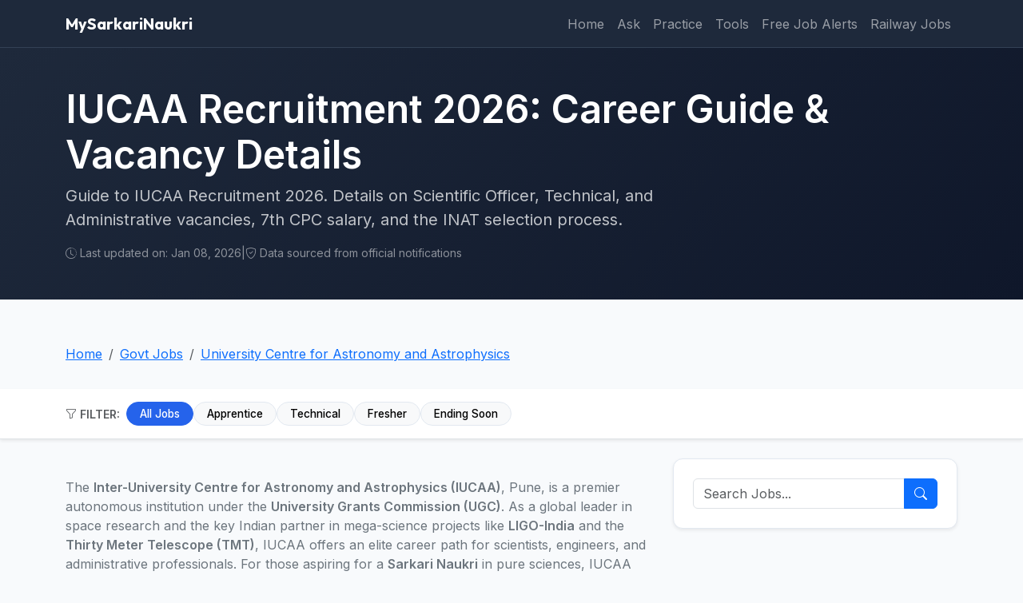

--- FILE ---
content_type: text/html; charset=UTF-8
request_url: https://www.mysarkarinaukri.com/find/university-centre-astronomy-and-astrophysics-jobs
body_size: 20872
content:
<!doctype html>
<html lang="en">

<head>
  <meta charset="utf-8">
  <meta name="viewport" content="width=device-width, initial-scale=1">
  <title>IUCAA Recruitment 2026: Career Guide & Vacancy Details</title>
  <meta name="description" content="Latest University Centre for Astronomy and Astrophysics Recruitment 2026. Apply online for recent vacancies at University Centre for Astronomy and Astrophysics. Get exam dates, syllabus, and result updates.">
  <link rel="canonical" href="https://www.mysarkarinaukri.com/find/university-centre-astronomy-and-astrophysics-jobs">

  <link href="//adservice.google.com" rel="dns-prefetch preconnect">
  <link href="//pagead2.googlesyndication.com" rel="dns-prefetch preconnect">
  <link href="//tpc.googlesyndication.com" rel="dns-prefetch preconnect">
  <link href="//doubleclick.net" rel="dns-prefetch preconnect">
  <link href="//googleads.g.doubleclick.net" rel="dns-prefetch preconnect">

    <meta property="og:image" content="https://www.mysarkarinaukri.com/images/keys/3095.jpeg" />
  
  <meta property="og:locale" content="en_US" />
  <meta property="og:type" content="article" />
  <meta property="og:title" content="IUCAA Recruitment 2026: Career Guide & Vacancy Details" />
  <meta property="og:description" content="Latest University Centre for Astronomy and Astrophysics Recruitment 2026. Apply online for recent vacancies at University Centre for Astronomy and Astrophysics. Get exam dates, syllabus, and result updates." />
  <meta property="og:url" content="https://www.mysarkarinaukri.com/find/university-centre-astronomy-and-astrophysics-jobs" />
  <meta property="og:site_name" content="MySarkariNaukri" />
  <meta property="og:image:alt" content="IUCAA Recruitment 2026: Career Guide & Vacancy Details" />

  <meta name="twitter:card" content="summary_large_image">
  <meta name="twitter:site" content="MySarkariNaukri">
  <meta name="twitter:creator" content="@mysarkarinaukri">
  <meta name="twitter:title" content="IUCAA Recruitment 2026: Career Guide & Vacancy Details">
  <meta name="twitter:description" content="Latest University Centre for Astronomy and Astrophysics Recruitment 2026. Apply online for recent vacancies at University Centre for Astronomy and Astrophysics. Get exam dates, syllabus, and result updates.">
    <meta name="twitter:image" content="https://www.mysarkarinaukri.com/images/keys/3095.jpeg">
  
  <meta property="fb:admins" content="vinayras" />
  <meta property="fb:app_id" content="322068921149255" />
  <meta name="rating" content="Excellent!" />
  <meta name="distribution" content="Global" />
  <meta name=copyright content="2026 MySarkariNaukri.com" />
  <link rel="SHORTCUT ICON" href="/images/favicon.ico" />
  <link rel="alternate" type="application/rss+xml" title="RSS" href="/rss.xml" />
  <meta name="google-translate-customization" content="f47f03f42e26b0d1-8df30cc354794bf8-g5b07e17c84074c1d-18" />
  <META name=y_key content=b1213098b304aeee />

  <!-- Fonts -->
  <link rel="preconnect" href="https://fonts.googleapis.com">
  <link rel="preconnect" href="https://fonts.gstatic.com" crossorigin>
  <link
    href="https://fonts.googleapis.com/css2?family=Inter:wght@400;500;600&family=Outfit:wght@500;600;700&display=swap"
    rel="stylesheet">

  <!-- Bootstrap 5 CSS -->
  <link href="https://cdn.jsdelivr.net/npm/bootstrap@5.3.0/dist/css/bootstrap.min.css" rel="stylesheet">
  <link rel="stylesheet" href="https://cdn.jsdelivr.net/npm/bootstrap-icons@1.10.3/font/bootstrap-icons.css">

  
  <style>
    :root {
      --primary-color: #2563eb;
      /* Blue 600 */
      --primary-hover: #1d4ed8;
      --secondary-color: #0F172A;
      --background-color: #F8FAFC;
      --surface-color: #FFFFFF;
      --text-main: #1E293B;
      --text-muted: #64748B;
      --border-color: #E2E8F0;
    }

    body {
      font-family: 'Inter', sans-serif;
      background-color: var(--background-color);
      color: var(--text-main);
      padding-top: 60px;
    }

    .brand-font {
      font-family: 'Outfit', sans-serif;
    }

    /* Hero Section */
    .hero-section {
      background: linear-gradient(135deg, #1e293b 0%, #0f172a 100%);
      color: white;
      padding: 3rem 0;
      margin-bottom: 2rem;
      position: relative;
      overflow: hidden;
    }

    .company-logo {
      width: 80px;
      height: 80px;
      object-fit: contain;
      background: white;
      border-radius: 12px;
      padding: 8px;
      box-shadow: 0 4px 6px -1px rgba(0, 0, 0, 0.1);
    }

    /* Sticky Filter Bar */
    .sticky-filters {
      position: sticky;
      top: 60px;
      z-index: 100;
      background: rgba(255, 255, 255, 0.95);
      backdrop-filter: blur(10px);
      border-bottom: 1px solid var(--border-color);
      padding: 0.75rem 0;
      box-shadow: 0 2px 4px rgba(0, 0, 0, 0.02);
    }

    .filter-btn {
      border-radius: 20px;
      font-size: 0.85rem;
      font-weight: 500;
      border: 1px solid #e2e8f0;
      white-space: nowrap;
    }

    .filter-btn.active {
      background-color: var(--primary-color);
      border-color: var(--primary-color);
      color: white;
    }

    /* Job Cards */
    .job-card {
      background: white;
      border-radius: 12px;
      border: 1px solid var(--border-color);
      overflow: hidden;
      transition: transform 0.2s, box-shadow 0.2s;
      margin-bottom: 1rem;
    }

    .job-card:hover {
      transform: translateY(-2px);
      box-shadow: 0 10px 15px -3px rgba(0, 0, 0, 0.1);
    }

    .job-list {
      list-style: none;
      padding: 0;
      margin: 0;
    }

    .job-item {
      padding: 1rem 1.25rem;
      border-bottom: 1px solid #f1f5f9;
      transition: background 0.1s;
      display: flex;
      align-items: start;
      gap: 15px;
    }

    .job-item:last-child {
      border-bottom: none;
    }

    .job-item:hover {
      background: #f8fafc;
    }

    .job-title {
      font-weight: 600;
      color: var(--text-main);
      text-decoration: none;
      display: block;
      line-height: 1.4;
      font-size: 1.05rem;
      margin-bottom: 0.25rem;
    }

    .job-title:hover {
      color: var(--primary-color);
    }

    /* Badges */
    .badge-apprentice {
      background: #dcfce7;
      color: #166534;
    }

    .badge-technical {
      background: #e0f2fe;
      color: #075985;
    }

    .badge-rrb {
      background: #fae8ff;
      color: #86198f;
    }

    .badge-ending {
      background: #fee2e2;
      color: #991b1b;
    }

    .tag-badge {
      font-size: 0.7rem;
      padding: 2px 8px;
      border-radius: 4px;
      font-weight: 600;
      text-transform: uppercase;
      display: inline-block;
    }

    .expired-section {
      opacity: 0.8;
      filter: grayscale(10%);
    }

    .sidebar-widget {
      background: white;
      border-radius: 12px;
      border: 1px solid var(--border-color);
      padding: 1.5rem;
      margin-bottom: 1.5rem;
    }

    /* Tools Grid */
    .tools-grid {
      display: grid;
      grid-template-columns: repeat(2, 1fr);
      gap: 0.75rem;
    }

    .tool-item {
      display: flex;
      flex-direction: column;
      align-items: center;
      justify-content: center;
      padding: 1rem;
      background: #F8FAFC;
      border-radius: 0.5rem;
      text-align: center;
      transition: all 0.2s;
      border: 1px solid transparent;
      color: var(--text-main);
      text-decoration: none;
    }

    .tool-item:hover {
      background: white;
      border-color: var(--primary-color);
      color: var(--primary-color);
      box-shadow: 0 1px 2px 0 rgba(0, 0, 0, 0.05);
    }

    .tool-icon {
      font-size: 1.5rem;
      margin-bottom: 0.5rem;
    }

    .tag-chip {
      display: inline-flex;
      align-items: center;
      padding: 0.5rem 1rem;
      background: white;
      border: 1px solid var(--border-color);
      border-radius: 2rem;
      color: var(--text-main);
      font-weight: 500;
      font-size: 0.9rem;
      transition: all 0.2s;
      text-decoration: none;
      width: 100%;
      justify-content: center;
    }

    .tag-chip:hover {
      background: var(--primary-color);
      color: white;
      border-color: var(--primary-color);
    }

    .qual-grid {
      display: grid;
      grid-template-columns: repeat(2, 1fr);
      gap: 10px;
    }

    .card-header-styled {
      display: flex;
      align-items: center;
      gap: 0.5rem;
      padding-bottom: 1rem;
      border-bottom: 1px solid var(--border-color);
      margin-bottom: 1rem;
      font-weight: 600;
      color: var(--text-main);
    }

    .card-icon {
      width: 32px;
      height: 32px;
      border-radius: 8px;
      background: #EFF6FF;
      color: var(--primary-color);
      display: flex;
      align-items: center;
      justify-content: center;
      font-size: 1rem;
    }
  </style>
  <!-- Analytics Scripts (Preserved from Railway) -->
  <script async src="https://pagead2.googlesyndication.com/pagead/js/adsbygoogle.js?client=ca-pub-8012231244430966"
    crossorigin="anonymous"></script>
  <script async src="https://www.googletagmanager.com/gtag/js?id=G-M75EQ58QW0"></script>
  <script>
    window.dataLayer = window.dataLayer || [];
    function gtag() { dataLayer.push(arguments); }
    gtag('js', new Date());
    gtag('config', 'G-M75EQ58QW0');
    gtag('config', 'UA-765312-19');
  </script>
  
  <meta property="article:published_time" content="2026-01-08T20:49:11+05:30" />
  <meta property="article:modified_time" content="2026-01-08T20:49:11+05:30" />

  <script type="application/ld+json">
      {"@context":"https:\/\/schema.org","@type":"Organization","@id":"https:\/\/www.mysarkarinaukri.com#organization","name":"My Sarkari Naukri","url":"https:\/\/www.mysarkarinaukri.com\/","logo":{"@type":"ImageObject","url":"https:\/\/www.mysarkarinaukri.com\/images\/mysarkarinaukri.jpg","width":"227","height":"87"}}
  </script>
  <script type="application/ld+json">
      {"@context":"https:\/\/schema.org","@type":"BreadcrumbList","itemListElement":[{"@type":"ListItem","position":1,"name":"Home","item":"https:\/\/www.mysarkarinaukri.com\/"},{"@type":"ListItem","position":2,"name":"Govt Jobs","item":"https:\/\/www.mysarkarinaukri.com\/jobs-state"},{"@type":"ListItem","position":3,"name":"University Centre for Astronomy and Astrophysics","item":"https:\/\/www.mysarkarinaukri.comhttps:\/\/www.mysarkarinaukri.com\/find\/university-centre-astronomy-and-astrophysics-jobs"}]}
  </script>
  <script type="application/ld+json">
      {"@context":"https:\/\/schema.org","@type":"ItemList","itemListElement":[{"@type":"ListItem","position":1,"url":"https:\/\/www.mysarkarinaukri.com\/find\/university-centre-astronomy-and-astrophysics-jobs\/151240","name":"IUCAA Scientific Assistant Recruitment 2026 \u2013 Apply Online for 01 Post"}]}
  </script>

  <script type="application/ld+json"> {"@context":"https:\/\/schema.org","@type":"FAQPage","inLanguage":"en","@id":"university-centre-astronomy-and-astrophysics-jobs","url":"https:\/\/www.mysarkarinaukri.com\/find\/university-centre-astronomy-and-astrophysics-jobs","name":"IUCAA Recruitment 2026: Career Guide & Vacancy Details","description":"<!-- wp:heading {\\\"level\\\":3} -->\r\n<h3 class=\\\"wp-block-heading\\\">About IUCAA Careers<\/h3>\r\n<!-- \/wp:heading -->\r\n\r\n<!-- wp:table -->\r\n<figure class=\\\"wp-block-table\\\"><table><thead><tr><td><strong>Feature<\/strong><\/td><td><strong>Organization Details<\/strong><\/td><\/tr><\/thead><tbody><tr><td><strong>Organization Type<\/strong><\/td><td>Autonomous Body (Under UGC, Govt. of India)<\/td><\/tr><tr><td><strong>Headquarters<\/strong><\/td><td>Pune, Maharashtra<\/td><\/tr><tr><td><strong>Primary Entry Gate<\/strong><\/td><td><strong>INAT 2026<\/strong> \/ <strong>JEST<\/strong> \/ <strong>UGC-NET<\/strong> \/ Direct Selection<\/td><\/tr><tr><td><strong>Salary Range<\/strong><\/td><td><strong>\u20b935,400<\/strong> - <strong>\u20b92,18,200<\/strong> (Approximate per 7th CPC)<\/td><\/tr><\/tbody><\/table><\/figure>\r\n<!-- \/wp:table -->\r\n\r\n<!-- wp:separator -->\r\n<hr class=\\\"wp-block-separator has-alpha-channel-opacity\\\"\/>\r\n<!-- \/wp:separator -->\r\n\r\n<!-- wp:heading {\\\"level\\\":3} -->\r\n<h3 class=\\\"wp-block-heading\\\">\ud83c\udfdb\ufe0f Organization Overview<\/h3>\r\n<!-- \/wp:heading -->\r\n\r\n<!-- wp:paragraph -->\r\n<p>Established in 1988, <strong>IUCAA<\/strong> was founded to nucleate and grow active research groups in Astronomy and Astrophysics across Indian universities.<sup>3<\/sup> Located within the Savitribai Phule Pune University (SPPU) campus, the institute serves as a centralized hub for advanced computational facilities, a state-of-the-art instrumentation laboratory, and the <strong>IUCAA Girawali Observatory (IGO)<\/strong>.<\/p>\r\n<!-- \/wp:paragraph -->\r\n\r\n<!-- wp:paragraph -->\r\n<p>IUCAA\u2019s influence extends far beyond its Pune headquarters, managing large-scale national data centers and contributing to space missions like <strong>AstroSat<\/strong> and <strong>Aditya-L1<\/strong>.<sup>4<\/sup> Working here allows professionals to be at the center of India\\'s \\\"Big Science\\\" initiatives, bridging the gap between academic theory and complex astronomical engineering.<\/p>\r\n<!-- \/wp:paragraph -->\r\n\r\n<!-- wp:separator -->\r\n<hr class=\\\"wp-block-separator has-alpha-channel-opacity\\\"\/>\r\n<!-- \/wp:separator -->\r\n\r\n<!-- wp:heading {\\\"level\\\":3} -->\r\n<h3 class=\\\"wp-block-heading\\\">\ud83d\udcbc Key Job Profiles (Evergreen Roles)<\/h3>\r\n<!-- \/wp:heading -->\r\n\r\n<!-- wp:list -->\r\n<ul><!-- wp:list-item -->\r\n<li><strong>Scientific &amp; Technical Officer (Grade C to E):<\/strong> These roles are critical for managing the institute\\'s high-performance computing clusters and instrumentation projects. Typically requires a B.E.\/B.Tech or M.Sc. with relevant experience in optics, electronics, or software engineering.<sup>5<\/sup><\/li>\r\n<!-- \/wp:list-item -->\r\n\r\n<!-- wp:list-item -->\r\n<li><strong>Faculty (Assistant\/Associate Professor):<\/strong> Top-tier academic roles focusing on independent research and mentoring PhD scholars. Requires a PhD with an exceptional track record of publications in high-impact journals.<\/li>\r\n<!-- \/wp:list-item -->\r\n\r\n<!-- wp:list-item -->\r\n<li><strong>Scientific Assistant \/ Technical Assistant:<\/strong> Support roles for laboratory maintenance and astronomical data processing. These usually require a B.Sc. or Diploma in Engineering.<\/li>\r\n<!-- \/wp:list-item -->\r\n\r\n<!-- wp:list-item -->\r\n<li><strong>Administrative Assistant \/ Personal Assistant:<\/strong> Backbone of the institute\u2019s statutory and visitor programs, handling HR, finance, and office management for national and international delegations.<\/li>\r\n<!-- \/wp:list-item --><\/ul>\r\n<!-- \/wp:list -->\r\n\r\n<!-- wp:separator -->\r\n<hr class=\\\"wp-block-separator has-alpha-channel-opacity\\\"\/>\r\n<!-- \/wp:separator -->\r\n\r\n<!-- wp:heading {\\\"level\\\":3} -->\r\n<h3 class=\\\"wp-block-heading\\\">\ud83d\udcb0 Salary &amp; Employee Benefits<\/h3>\r\n<!-- \/wp:heading -->\r\n\r\n<!-- wp:paragraph -->\r\n<p>IUCAA follows the <strong>7th Central Pay Commission (CPC)<\/strong> pay matrix, offering central government parity in salaries and allowances.<sup>6<\/sup><\/p>\r\n<!-- \/wp:paragraph -->\r\n\r\n<!-- wp:list -->\r\n<ul><!-- wp:list-item -->\r\n<li><strong>Scientific\/Technical Officers:<\/strong> Entry-level (Officer-C) starts at <strong>Level-10<\/strong> (Basic Pay approx. <strong>\u20b956,100<\/strong>), while senior grades (Officer-E) reach <strong>Level-13<\/strong>.<\/li>\r\n<!-- \/wp:list-item -->\r\n\r\n<!-- wp:list-item -->\r\n<li><strong>Administrative Staff:<\/strong> Roles range from <strong>Level-2<\/strong> (Junior Assistant) to <strong>Level-10<\/strong> (Senior Officer).<\/li>\r\n<!-- \/wp:list-item -->\r\n\r\n<!-- wp:list-item -->\r\n<li><strong>Research Fellowships:<\/strong> Post-Doctoral Fellows receive a consolidated remuneration ranging from <strong>\u20b967,000 to \u20b995,000<\/strong> per month, depending on the fellowship category.<\/li>\r\n<!-- \/wp:list-item -->\r\n\r\n<!-- wp:list-item -->\r\n<li><strong>Perks:<\/strong> Employees are entitled to Dearness Allowance (DA), House Rent Allowance (HRA) or on-campus housing, Transport Allowance, and comprehensive medical benefits under the institute\u2019s health scheme.<\/li>\r\n<!-- \/wp:list-item --><\/ul>\r\n<!-- \/wp:list -->\r\n\r\n<!-- wp:separator -->\r\n<hr class=\\\"wp-block-separator has-alpha-channel-opacity\\\"\/>\r\n<!-- \/wp:separator -->\r\n\r\n<!-- wp:heading {\\\"level\\\":3} -->\r\n<h3 class=\\\"wp-block-heading\\\">\ud83c\udfaf Selection Process<\/h3>\r\n<!-- \/wp:heading -->\r\n\r\n<!-- wp:paragraph -->\r\n<p>The IUCAA recruitment process is known for its rigorous academic and technical standards:<\/p>\r\n<!-- \/wp:paragraph -->\r\n\r\n<!-- wp:list {\\\"ordered\\\":true,\\\"start\\\":1} -->\r\n<ol start=\\\"1\\\"><!-- wp:list-item -->\r\n<li><strong>IUCAA National Admission Test (INAT):<\/strong> The primary gateway for research scholars and PhD admissions.<sup>7<\/sup> It consists of a multi-part written test covering Basic Physics, Mathematics, and Advanced Engineering.<\/li>\r\n<!-- \/wp:list-item -->\r\n\r\n<!-- wp:list-item -->\r\n<li><strong>Screening &amp; Shortlisting:<\/strong> For technical and administrative roles, applications are filtered based on specialized experience (e.g., experience with LIGO projects or large-scale data handling).<\/li>\r\n<!-- \/wp:list-item -->\r\n\r\n<!-- wp:list-item -->\r\n<li><strong>Written &amp; Skill Test:<\/strong> Non-teaching staff often undergo a two-tier test\u2014General Aptitude followed by a Trade\/Skill test (shorthand for PAs or coding for Software Engineers).<\/li>\r\n<!-- \/wp:list-item -->\r\n\r\n<!-- wp:list-item -->\r\n<li><strong>Personal Interview:<\/strong> Finalists for all \\\"Group A\\\" and faculty positions are interviewed by a high-level committee including external subject matter experts.<\/li>\r\n<!-- \/wp:list-item --><\/ol>\r\n<!-- \/wp:list -->\r\n\r\n<!-- wp:separator -->\r\n<hr class=\\\"wp-block-separator has-alpha-channel-opacity\\\"\/>\r\n<!-- \/wp:separator -->\r\n\r\n<!-- wp:heading {\\\"level\\\":3} -->\r\n<h3 class=\\\"wp-block-heading\\\">\ud83d\udca1 Expert Tips: How to Crack IUCAA Exams<\/h3>\r\n<!-- \/wp:heading -->\r\n\r\n<!-- wp:list -->\r\n<ul><!-- wp:list-item -->\r\n<li><strong>Master Core Physics:<\/strong> For INAT or Scientific Officer exams, focus heavily on <strong>Classical Mechanics, Electromagnetism, and Quantum Physics<\/strong>. The questions are conceptual rather than purely mathematical.<\/li>\r\n<!-- \/wp:list-item -->\r\n\r\n<!-- wp:list-item -->\r\n<li><strong>Project Relevance:<\/strong> If applying for a project-linked technical role (like LIGO-India), demonstrate specific knowledge of interferometry, vacuum systems, or real-time control systems.<\/li>\r\n<!-- \/wp:list-item -->\r\n\r\n<!-- wp:list-item -->\r\n<li><strong>API for Faculty:<\/strong> Faculty aspirants should ensure their research aligns with IUCAA\u2019s core areas: <strong>Gravitational Waves, Cosmology, or Solar Physics<\/strong>.<\/li>\r\n<!-- \/wp:list-item --><\/ul>\r\n<!-- \/wp:list -->","dateModified":"2026-01-13T22:38:11+05:30","isPartOf":{"@type":"WebSite","@id":"https:\/\/www.mysarkarinaukri.com\/#website","url":"https:\/\/www.mysarkarinaukri.com\/","name":"MySarkariNaukri","potentialAction":{"@type":"SearchAction","target":"https:\/\/www.mysarkarinaukri.com\/find?s={search_term}","query-input":"required name=search_term"}},"publisher":{"@context":"http:\/\/schema.org","@type":"Organization","@id":"https:\/\/www.mysarkarinaukri.com#organization","location":{"@type":"Place","address":"52, Shilpa Nagar, Somalwada, Nagpur - 440015,Maharashtra"},"name":"My Sarkari Naukri","email":"info@mysarkarinaukri.com","logo":{"@type":"ImageObject","url":"https:\/\/www.mysarkarinaukri.com\/images\/mysarkarinaukri.jpg","width":"227","height":"87"},"url":"https:\/\/www.mysarkarinaukri.com\/"},"mainEntity":[{"@type":"Question","name":"Does IUCAA provide on-campus accommodation for employees?","acceptedAnswer":{"@type":"Answer","text":"Yes, IUCAA has a residential campus designed by Charles Correa. Accommodation is provided to faculty and staff subject to availability; otherwise, HRA is paid."}},{"@type":"Question","name":"What is the standard probation period at IUCAA?","acceptedAnswer":{"@type":"Answer","text":"For regular appointments, the probation period is typically one year, which can be extended to two years based on performance review."}},{"@type":"Question","name":"Are final year students eligible for the INAT exam?","acceptedAnswer":{"@type":"Answer","text":"Yes, students in their final year of M.Sc., B.E., or B.Tech are eligible to apply, provided they complete their degree by the time of admission in August."}},{"@type":"Question","name":"What is the age limit for Scientific Officer positions?","acceptedAnswer":{"@type":"Answer","text":"The upper age limit is usually 35 years for Officer-C and up to 45 years for Officer-E, with Govt. of India relaxations for reserved categories."}},{"@type":"Question","name":"Can I apply for a PhD at IUCAA through JEST?","acceptedAnswer":{"@type":"Answer","text":"Yes, IUCAA accepts students through INAT, JEST, and CSIR-UGC NET (JRF) qualifications. However, those with only Lectureship (LS) are not eligible."}},{"@type":"Question","name":"Is there a service bond for technical staff?","acceptedAnswer":{"@type":"Answer","text":"There is generally no monetary bond, but employees are required to serve a notice period as per the institute's service conditions before resigning."}},{"@type":"Question","name":"What is the primary job location for IUCAA staff?","acceptedAnswer":{"@type":"Answer","text":"The main location is Pune. However, technical staff may be stationed at Hingoli (LIGO-India site) or the Girawali Observatory depending on the project."}},{"@type":"Question","name":"Is proficiency in Marathi required for administrative roles?","acceptedAnswer":{"@type":"Answer","text":"While English and Hindi are the primary languages for official work, proficiency in the local language (Marathi) is often considered a 'desirable' qualification."}}]} </script>
</head>

<body>

  <!-- Navbar -->
  <nav class="navbar navbar-expand-lg navbar-dark fixed-top"
    style="background-color: #1e293b; border-bottom: 1px solid #334155; min-height: 60px;">
    <div class="container">
      <a class="navbar-brand brand-font fw-bold" href="/">MySarkariNaukri</a>
      <button class="navbar-toggler" type="button" data-bs-toggle="collapse" data-bs-target="#navbarNav">
        <span class="navbar-toggler-icon"></span>
      </button>
      <div class="collapse navbar-collapse" id="navbarNav">
        <ul class="navbar-nav ms-auto">
          <li class="nav-item"><a class="nav-link" href="/">Home</a></li>
          <li class="nav-item"><a class="nav-link" href="/ask">Ask</a></li>
          <li class="nav-item"><a class="nav-link" href="/practice">Practice</a></li>
          <li class="nav-item"><a class="nav-link" href="/tools">Tools</a></li>
          <li class="nav-item"><a class="nav-link" href="/free-job-alert">Free Job Alerts</a></li>
          <li class="nav-item"><a class="nav-link" href="/find/railway-jobs">Railway Jobs</a></li>
        </ul>
      </div>
    </div>
  </nav>

  <!-- Hero Section -->
  <div class="hero-section">
    <div class="container">
      <div class="d-md-flex align-items-center gap-4 text-center text-md-start">

        <div>

          <h1 class="display-5 fw-bold mb-2 font-outfit">IUCAA Recruitment 2026: Career Guide & Vacancy Details</h1>
          <p class="lead text-light opacity-75 mb-3" style="max-width: 800px;">
            Guide to IUCAA Recruitment 2026. Details on Scientific Officer, Technical, and Administrative vacancies, 7th CPC salary, and the INAT selection process.
          </p>
          <div class="d-flex gap-3 align-items-center flex-wrap text-white-50 small">
            <span><i class="bi bi-clock-history me-1"></i>Last updated on: Jan 08, 2026</span>
            <span class="d-none d-md-inline">|</span>
            <span><i class="bi bi-shield-check me-1"></i>Data sourced from official notifications</span>
          </div>
        </div>
      </div>
    </div>
  </div>

  <div class="container py-4">
    <!-- Breadcrumb -->
    <nav aria-label="breadcrumb" class="mb-2 d-none d-md-block">
      <ol class="breadcrumb mb-0">
        <li class="breadcrumb-item"><a href="/">Home</a></li><li class="breadcrumb-item"><a href="/jobs-state">Govt Jobs</a></li><li class="breadcrumb-item"><a href="https://www.mysarkarinaukri.com/find/university-centre-astronomy-and-astrophysics-jobs">University Centre for Astronomy and Astrophysics</a></li>
      </ol>
    </nav>
  </div>

  <!-- Sticky Filter Bar -->
  <div class="sticky-filters pt-3 pb-2 shadow-sm border-bottom">
    <div class="container">
      <div class="d-flex align-items-center gap-2 overflow-auto pb-2" id="jobFilters">
        <span class="fw-bold small text-muted text-uppercase text-nowrap me-2"><i class="bi bi-funnel"></i>
          Filter:</span>
        <button class="btn btn-sm btn-outline-primary filter-btn active rounded-pill px-3" data-filter="all">All
          Jobs</button>
        <button class="btn btn-sm btn-light filter-btn rounded-pill px-3" data-filter="apprentice">Apprentice</button>
        <button class="btn btn-sm btn-light filter-btn rounded-pill px-3" data-filter="technical">Technical</button>
        <button class="btn btn-sm btn-light filter-btn rounded-pill px-3" data-filter="fresher">Fresher</button>
        <button class="btn btn-sm btn-light filter-btn rounded-pill px-3" data-filter="ending-soon">Ending Soon</button>
      </div>
    </div>
  </div>

  <!-- Main Content -->
  <div class="container py-4">
    <div class="row g-4">
      <!-- Left Column: Jobs -->
      <div class="col-lg-8">

        <div class="mb-4 text-secondary"><!-- wp:paragraph --><br />
<p>The <strong>Inter-University Centre for Astronomy and Astrophysics (IUCAA)</strong>, Pune, is a premier autonomous institution under the <strong>University Grants Commission (UGC)</strong>. As a global leader in space research and the key Indian partner in mega-science projects like <strong>LIGO-India</strong> and the <strong>Thirty Meter Telescope (TMT)</strong>, IUCAA offers an elite career path for scientists, engineers, and administrative professionals. For those aspiring for a <strong>Sarkari Naukri</strong> in pure sciences, IUCAA provides a unique research-heavy environment where employees work alongside world-renowned astrophysicists on the frontiers of cosmic discovery.</p><br />
<!-- /wp:paragraph --></div>
                <div class="d-flex align-items-center justify-content-between mb-3">
          <h2 class="h4 fw-bold mb-0 text-dark font-outfit">Active Recruitment</h2>
          <span class="badge bg-success rounded-pill">1 Active</span>
        </div>

        <div class="job-card mb-5">
          <ul class="job-list">
                        <li class="job-item" data-tags="non-technical ending-soon">
              <div class="flex-grow-1">
                <a href="/find/university-centre-astronomy-and-astrophysics-jobs/151240" class="job-title">IUCAA Scientific Assistant Recruitment 2026 – Apply Online for 01 Post</a>
                <div class="d-flex gap-2 mt-2 align-items-center flex-wrap">
                  <small class="text-muted"><i class="bi bi-calendar-event me-1"></i> Last Date: <span
                      class="fw-medium text-dark">Jan 23, 2026</span></small>
                  <small class="text-muted ms-2"><i class="bi bi-geo-alt me-1"></i> Pune</small>

                                                      <span class="tag-badge badge-technical ms-2">Tech</span>
                                                      <span class="tag-badge badge-ending ms-2">Closing Soon</span>
                                  </div>


              </div>
              <div class="d-none d-md-block">
                <a href="/find/university-centre-astronomy-and-astrophysics-jobs/151240" class="btn btn-sm btn-outline-dark rounded-pill">Details <i
                    class="bi bi-chevron-right"></i></a>
              </div>
            </li>
                      </ul>
        </div>
        
        <!-- Related Categories (Main Column) -->
                <div class="mb-5">
          <h3 class="h5 fw-bold mb-3 font-outfit text-secondary">Related Categories</h3>
          <div class="d-flex flex-wrap gap-2">
                        <a href="/find/astrophysics-jobs" class="tag-chip"
              style="width: auto; justify-content: start; border: 1px solid #e2e8f0;">Astrophysics</a>
                        <a href="/find/scientist-jobs" class="tag-chip"
              style="width: auto; justify-content: start; border: 1px solid #e2e8f0;">Scientist</a>
                        <a href="/find/physics-research-jobs" class="tag-chip"
              style="width: auto; justify-content: start; border: 1px solid #e2e8f0;">Physics Research</a>
                      </div>
        </div>
        
        <!-- Top Cities (Main Column) -->
                <div class="mb-5">
          <h3 class="h5 fw-bold mb-3 font-outfit text-secondary">Government Jobs in Top Cities</h3>
          <div class="d-flex flex-wrap gap-2">
                        <a href="/find/pune-jobs" class="tag-chip"
              style="width: auto; justify-content: start; border: 1px solid #e2e8f0;">Pune</a>
                        <a href="/find/mumbai-jobs" class="tag-chip"
              style="width: auto; justify-content: start; border: 1px solid #e2e8f0;">Mumbai</a>
                        <a href="/find/ahmednagar-jobs" class="tag-chip"
              style="width: auto; justify-content: start; border: 1px solid #e2e8f0;">Ahmednagar</a>
                        <a href="/find/satara-jobs" class="tag-chip"
              style="width: auto; justify-content: start; border: 1px solid #e2e8f0;">Satara</a>
                        <a href="/find/nashik-jobs" class="tag-chip"
              style="width: auto; justify-content: start; border: 1px solid #e2e8f0;">Nashik</a>
                      </div>
        </div>
        
        <!-- About Section -->
        <div class="mb-5">
          <h3 class="h5 fw-bold mb-3 font-outfit text-secondary">About University Centre for Astronomy and Astrophysics</h3>
          <div class="bg-white p-4 rounded-3 border shadow-sm text-secondary">
            <div class="company-details p-2">
  <!-- Image & Description Section -->
  <!-- Image & Description Section -->
  <div class="clearfix mb-4">
        <div class="text-secondary typography-clean">
      <p>The Inter-University Centre for Astronomy and Astrophysics (IUCAA) is an autonomous institution set up by the University Grants Commission (UGC) of India to promote the nucleation and growth of active groups in astronomy and astrophysics at Indian universities. IUCAA aims to be a centre of excellence within the university sector for teaching, research and development in astronomy and astrophysics.</p>
<p>IUCAA’s activities fall under two broad programmes: core academic programmes and visitor academic programmes. Core academic programmes include basic research, the PhD programme, advanced research workshops and schools, the giant metre-wave radio telescope and guest observer programmes. Visitor academic programmes include the visitor and associates programme, refresher courses for teachers and helping the nucleation and growth of astronomy and astrophysics at Indian universities.</p>

      <div class="mt-3 lh-lg text-dark">
        
      </div>
    </div>
  </div>

  <hr class="text-secondary opacity-10 my-4">

  <!-- Contact Details Section -->
  <div class="row g-4">
    <!-- Address -->
    <div class="col-md-6">
      <h6 class="fw-bold text-dark mb-3 d-flex align-items-center">
        <span class="bg-primary bg-opacity-10 text-primary p-2 rounded-circle me-2 d-inline-flex">
          <i class="bi bi-geo-alt-fill"></i>
        </span>
        Official Address
      </h6>
      <div class="ps-5 text-muted">
        <div class="mb-1">IUCAA, Post Bag 4, Ganeshkhind, Savitribai Phule Pune University Campus</div>
        <div>
          Pune,           Maharashtra          - 411007        </div>
      </div>
    </div>

    <!-- Contact Info -->
    <div class="col-md-6">
      <h6 class="fw-bold text-dark mb-3 d-flex align-items-center">
        <span class="bg-primary bg-opacity-10 text-primary p-2 rounded-circle me-2 d-inline-flex">
          <i class="bi bi-link-45deg"></i>
        </span>
        Contact Information
      </h6>
      <ul class="list-unstyled ps-5 mb-0">
                <li class="mb-2 d-flex align-items-center position-relative">
          <i class="bi bi-telephone text-secondary me-2 position-absolute" style="left: -1.5rem;"></i>
          <span class="text-dark">+91 20 2560 4100</span>
        </li>
                        <li class="mb-2 d-flex align-items-center position-relative">
          <i class="bi bi-printer text-secondary me-2 position-absolute" style="left: -1.5rem;"></i>
          <span class="text-dark">+91 20 2560 4699</span>
        </li>
                        <li class="text-break position-relative">
          <i class="bi bi-globe text-secondary me-2 position-absolute" style="left: -1.5rem; top: 3px;"></i>
          <a href='https://www.iucaa.in/' rel="nofollow" target="_blank"
            class="text-primary text-decoration-none fw-medium">
            Visit Official Website <i class="bi bi-box-arrow-up-right small ms-1"></i>
          </a>
        </li>
              </ul>
    </div>
  </div>
</div>

                        <div class="mt-4 pt-3 border-top">
              <p class="mb-0 text-muted small">
                <i class="bi bi-graph-up-arrow me-2 text-primary"></i>
                This organization has released <strong>6</strong> recruitment notifications in the last
                3 years.
              </p>
            </div>
                      </div>
        </div>

        <!-- Expired Jobs -->
                <div class="expired-section">
          <div class="d-flex align-items-center justify-content-between mb-3">
            <h2 class="h5 fw-bold mb-0 text-muted font-outfit">Expired / Closed Notifications</h2>
          </div>
          <div class="job-card">
            <div class="p-3 bg-light border-bottom text-muted small">
              <i class="bi bi-archive me-1"></i> These jobs are closed for application and kept for record purposes.
            </div>
            <ul class="job-list opacity-75">
                            <li class="job-item">
                <div class="flex-grow-1">
                  <a href="/find/university-centre-astronomy-and-astrophysics-jobs/151284" class="job-title text-muted text-decoration-none">IUCAA Senior Administrative Assistant Recruitment 2026 – Apply Online for 1 Post</a>
                  <div class="d-flex gap-2 mt-1 align-items-center flex-wrap">
                    <small class="text-muted">Closed: Jan 20, 2026</small>
                  </div>
                </div>
              </li>
                            <li class="job-item">
                <div class="flex-grow-1">
                  <a href="/find/university-centre-astronomy-and-astrophysics-jobs/150270" class="job-title text-muted text-decoration-none">IUCAA Invites Application for Software Engineer Recruitment 2025</a>
                  <div class="d-flex gap-2 mt-1 align-items-center flex-wrap">
                    <small class="text-muted">Closed: Dec 31, 2025</small>
                  </div>
                </div>
              </li>
                            <li class="job-item">
                <div class="flex-grow-1">
                  <a href="/find/university-centre-astronomy-and-astrophysics-jobs/150269" class="job-title text-muted text-decoration-none">IUCAA Invites Application for Senior Administrative Assistant Recruitment 2025</a>
                  <div class="d-flex gap-2 mt-1 align-items-center flex-wrap">
                    <small class="text-muted">Closed: Jan 20, 2026</small>
                  </div>
                </div>
              </li>
                            <li class="job-item">
                <div class="flex-grow-1">
                  <a href="/find/university-centre-astronomy-and-astrophysics-jobs/146723" class="job-title text-muted text-decoration-none">IUCAA Invites Application for Administrative Assistant and Various Posts</a>
                  <div class="d-flex gap-2 mt-1 align-items-center flex-wrap">
                    <small class="text-muted">Closed: Jul 07, 2025</small>
                  </div>
                </div>
              </li>
                            <li class="job-item">
                <div class="flex-grow-1">
                  <a href="/find/university-centre-astronomy-and-astrophysics-jobs/134187" class="job-title text-muted text-decoration-none">IUCAA Invites Application for Scientific And Technical Officer-C Recruitment 2023</a>
                  <div class="d-flex gap-2 mt-1 align-items-center flex-wrap">
                    <small class="text-muted">Closed: Mar 10, 2023</small>
                  </div>
                </div>
              </li>
                            <li class="job-item">
                <div class="flex-grow-1">
                  <a href="/find/university-centre-astronomy-and-astrophysics-jobs/132750" class="job-title text-muted text-decoration-none">Inter University Centre for Astronomy and Astrophysics (IUCAA) Invites Application for Data Scientist Recruitment 2023</a>
                  <div class="d-flex gap-2 mt-1 align-items-center flex-wrap">
                    <small class="text-muted">Closed: Jan 31, 2023</small>
                  </div>
                </div>
              </li>
                            <li class="job-item">
                <div class="flex-grow-1">
                  <a href="/find/university-centre-astronomy-and-astrophysics-jobs/130953" class="job-title text-muted text-decoration-none">Inter University Centre for Astronomy and Astrophysics (IUCAA) Invites Application for Scientific Assistant-III Recruitment 2022</a>
                  <div class="d-flex gap-2 mt-1 align-items-center flex-wrap">
                    <small class="text-muted">Closed: Dec 30, 2022</small>
                  </div>
                </div>
              </li>
                            <li class="job-item">
                <div class="flex-grow-1">
                  <a href="/find/university-centre-astronomy-and-astrophysics-jobs/129304" class="job-title text-muted text-decoration-none">University Centre for Astronomy and Astrophysics Invites Application for Software Engineer Recruitment 2022</a>
                  <div class="d-flex gap-2 mt-1 align-items-center flex-wrap">
                    <small class="text-muted">Closed: Dec 10, 2022</small>
                  </div>
                </div>
              </li>
                            <li class="job-item">
                <div class="flex-grow-1">
                  <a href="/find/university-centre-astronomy-and-astrophysics-jobs/127614" class="job-title text-muted text-decoration-none">University Centre for Astronomy and Astrophysics Invites Application for Director Recruitment 2022</a>
                  <div class="d-flex gap-2 mt-1 align-items-center flex-wrap">
                    <small class="text-muted">Closed: Nov 30, 2022</small>
                  </div>
                </div>
              </li>
                            <li class="job-item">
                <div class="flex-grow-1">
                  <a href="/find/university-centre-astronomy-and-astrophysics-jobs/126770" class="job-title text-muted text-decoration-none">Inter University Centre for Astronomy and Astrophysics (IUCAA) Invites Application for Software Engineer Recruitment 2022</a>
                  <div class="d-flex gap-2 mt-1 align-items-center flex-wrap">
                    <small class="text-muted">Closed: Nov 20, 2022</small>
                  </div>
                </div>
              </li>
                            <li class="job-item">
                <div class="flex-grow-1">
                  <a href="/find/university-centre-astronomy-and-astrophysics-jobs/126596" class="job-title text-muted text-decoration-none">University Centre for Astronomy and Astrophysics Invites Application for SUIT Payload Data Scientist Recruitment 2022</a>
                  <div class="d-flex gap-2 mt-1 align-items-center flex-wrap">
                    <small class="text-muted">Closed: Nov 15, 2022</small>
                  </div>
                </div>
              </li>
                            <li class="job-item">
                <div class="flex-grow-1">
                  <a href="/find/university-centre-astronomy-and-astrophysics-jobs/121913" class="job-title text-muted text-decoration-none">Inter University Centre for Astronomy and Astrophysics (IUCAA) Invites Application for Scientific and Technical Officer-E Recruitment 2022</a>
                  <div class="d-flex gap-2 mt-1 align-items-center flex-wrap">
                    <small class="text-muted">Closed: Sep 27, 2022</small>
                  </div>
                </div>
              </li>
                            <li class="job-item">
                <div class="flex-grow-1">
                  <a href="/find/university-centre-astronomy-and-astrophysics-jobs/114499" class="job-title text-muted text-decoration-none">University Centre for Astronomy and Astrophysics Invites Application for Driver Recruitment 2022</a>
                  <div class="d-flex gap-2 mt-1 align-items-center flex-wrap">
                    <small class="text-muted">Closed: Jun 15, 2022</small>
                  </div>
                </div>
              </li>
                            <li class="job-item">
                <div class="flex-grow-1">
                  <a href="/find/university-centre-astronomy-and-astrophysics-jobs/111002" class="job-title text-muted text-decoration-none">University Centre for Astronomy and Astrophysics Invites Application for Administrative Officer Recruitment 2022</a>
                  <div class="d-flex gap-2 mt-1 align-items-center flex-wrap">
                    <small class="text-muted">Closed: Apr 22, 2022</small>
                  </div>
                </div>
              </li>
                            <li class="job-item">
                <div class="flex-grow-1">
                  <a href="/find/university-centre-astronomy-and-astrophysics-jobs/110854" class="job-title text-muted text-decoration-none">IUCAA Invites Application for Post Doctoral Fellowship Recruitment 2022</a>
                  <div class="d-flex gap-2 mt-1 align-items-center flex-wrap">
                    <small class="text-muted">Closed: May 07, 2022</small>
                  </div>
                </div>
              </li>
                            <li class="job-item">
                <div class="flex-grow-1">
                  <a href="/find/university-centre-astronomy-and-astrophysics-jobs/110628" class="job-title text-muted text-decoration-none">Inter University Centre for Astronomy and Astrophysics (IUCAA) Invites Application for Post Doctoral Position Recruitment 2022</a>
                  <div class="d-flex gap-2 mt-1 align-items-center flex-wrap">
                    <small class="text-muted">Closed: May 07, 2022</small>
                  </div>
                </div>
              </li>
                            <li class="job-item">
                <div class="flex-grow-1">
                  <a href="/find/university-centre-astronomy-and-astrophysics-jobs/110631" class="job-title text-muted text-decoration-none">Inter University Centre for Astronomy and Astrophysics (IUCAA) Invites Application for Personal Assistant Recruitment 2022</a>
                  <div class="d-flex gap-2 mt-1 align-items-center flex-wrap">
                    <small class="text-muted">Closed: Apr 22, 2022</small>
                  </div>
                </div>
              </li>
                            <li class="job-item">
                <div class="flex-grow-1">
                  <a href="/find/university-centre-astronomy-and-astrophysics-jobs/110622" class="job-title text-muted text-decoration-none">Inter University Centre for Astronomy and Astrophysics (IUCAA) Invites Application for Post Doctoral Fellowship Recruitment 2022</a>
                  <div class="d-flex gap-2 mt-1 align-items-center flex-wrap">
                    <small class="text-muted">Closed: Apr 15, 2022</small>
                  </div>
                </div>
              </li>
                            <li class="job-item">
                <div class="flex-grow-1">
                  <a href="/find/university-centre-astronomy-and-astrophysics-jobs/108371" class="job-title text-muted text-decoration-none">IUCAA Invites Application for Post Doctoral Fellowship Recruitment 2022</a>
                  <div class="d-flex gap-2 mt-1 align-items-center flex-wrap">
                    <small class="text-muted">Closed: Apr 01, 2022</small>
                  </div>
                </div>
              </li>
                          </ul>
          </div>
        </div>
        
                <hr>
        <div class="container top-head-content"> <p><!-- wp:heading {"level":3} -->
<h3 class="wp-block-heading">About IUCAA Careers</h3>
<!-- /wp:heading -->

<!-- wp:table -->
<figure class="wp-block-table"><table><thead><tr><td><strong>Feature</strong></td><td><strong>Organization Details</strong></td></tr></thead><tbody><tr><td><strong>Organization Type</strong></td><td>Autonomous Body (Under UGC, Govt. of India)</td></tr><tr><td><strong>Headquarters</strong></td><td>Pune, Maharashtra</td></tr><tr><td><strong>Primary Entry Gate</strong></td><td><strong>INAT 2026</strong> / <strong>JEST</strong> / <strong>UGC-NET</strong> / Direct Selection</td></tr><tr><td><strong>Salary Range</strong></td><td><strong>₹35,400</strong> - <strong>₹2,18,200</strong> (Approximate per 7th CPC)</td></tr></tbody></table></figure>
<!-- /wp:table -->

<!-- wp:separator -->
<hr class="wp-block-separator has-alpha-channel-opacity"/>
<!-- /wp:separator -->

<!-- wp:heading {"level":3} -->
<h3 class="wp-block-heading">🏛️ Organization Overview</h3>
<!-- /wp:heading -->

<!-- wp:paragraph -->
<p>Established in 1988, <strong>IUCAA</strong> was founded to nucleate and grow active research groups in Astronomy and Astrophysics across Indian universities.<sup>3</sup> Located within the Savitribai Phule Pune University (SPPU) campus, the institute serves as a centralized hub for advanced computational facilities, a state-of-the-art instrumentation laboratory, and the <strong>IUCAA Girawali Observatory (IGO)</strong>.</p>
<!-- /wp:paragraph -->

<!-- wp:paragraph -->
<p>IUCAA’s influence extends far beyond its Pune headquarters, managing large-scale national data centers and contributing to space missions like <strong>AstroSat</strong> and <strong>Aditya-L1</strong>.<sup>4</sup> Working here allows professionals to be at the center of India's "Big Science" initiatives, bridging the gap between academic theory and complex astronomical engineering.</p>
<!-- /wp:paragraph -->

<!-- wp:separator -->
<hr class="wp-block-separator has-alpha-channel-opacity"/>
<!-- /wp:separator -->

<!-- wp:heading {"level":3} -->
<h3 class="wp-block-heading">💼 Key Job Profiles (Evergreen Roles)</h3>
<!-- /wp:heading -->

<!-- wp:list -->
<ul><!-- wp:list-item -->
<li><strong>Scientific &amp; Technical Officer (Grade C to E):</strong> These roles are critical for managing the institute's high-performance computing clusters and instrumentation projects. Typically requires a B.E./B.Tech or M.Sc. with relevant experience in optics, electronics, or software engineering.<sup>5</sup></li>
<!-- /wp:list-item -->

<!-- wp:list-item -->
<li><strong>Faculty (Assistant/Associate Professor):</strong> Top-tier academic roles focusing on independent research and mentoring PhD scholars. Requires a PhD with an exceptional track record of publications in high-impact journals.</li>
<!-- /wp:list-item -->

<!-- wp:list-item -->
<li><strong>Scientific Assistant / Technical Assistant:</strong> Support roles for laboratory maintenance and astronomical data processing. These usually require a B.Sc. or Diploma in Engineering.</li>
<!-- /wp:list-item -->

<!-- wp:list-item -->
<li><strong>Administrative Assistant / Personal Assistant:</strong> Backbone of the institute’s statutory and visitor programs, handling HR, finance, and office management for national and international delegations.</li>
<!-- /wp:list-item --></ul>
<!-- /wp:list -->

<!-- wp:separator -->
<hr class="wp-block-separator has-alpha-channel-opacity"/>
<!-- /wp:separator -->

<!-- wp:heading {"level":3} -->
<h3 class="wp-block-heading">💰 Salary &amp; Employee Benefits</h3>
<!-- /wp:heading -->

<!-- wp:paragraph -->
<p>IUCAA follows the <strong>7th Central Pay Commission (CPC)</strong> pay matrix, offering central government parity in salaries and allowances.<sup>6</sup></p>
<!-- /wp:paragraph -->

<!-- wp:list -->
<ul><!-- wp:list-item -->
<li><strong>Scientific/Technical Officers:</strong> Entry-level (Officer-C) starts at <strong>Level-10</strong> (Basic Pay approx. <strong>₹56,100</strong>), while senior grades (Officer-E) reach <strong>Level-13</strong>.</li>
<!-- /wp:list-item -->

<!-- wp:list-item -->
<li><strong>Administrative Staff:</strong> Roles range from <strong>Level-2</strong> (Junior Assistant) to <strong>Level-10</strong> (Senior Officer).</li>
<!-- /wp:list-item -->

<!-- wp:list-item -->
<li><strong>Research Fellowships:</strong> Post-Doctoral Fellows receive a consolidated remuneration ranging from <strong>₹67,000 to ₹95,000</strong> per month, depending on the fellowship category.</li>
<!-- /wp:list-item -->

<!-- wp:list-item -->
<li><strong>Perks:</strong> Employees are entitled to Dearness Allowance (DA), House Rent Allowance (HRA) or on-campus housing, Transport Allowance, and comprehensive medical benefits under the institute’s health scheme.</li>
<!-- /wp:list-item --></ul>
<!-- /wp:list -->

<!-- wp:separator -->
<hr class="wp-block-separator has-alpha-channel-opacity"/>
<!-- /wp:separator -->

<!-- wp:heading {"level":3} -->
<h3 class="wp-block-heading">🎯 Selection Process</h3>
<!-- /wp:heading -->

<!-- wp:paragraph -->
<p>The IUCAA recruitment process is known for its rigorous academic and technical standards:</p>
<!-- /wp:paragraph -->

<!-- wp:list {"ordered":true,"start":1} -->
<ol start="1"><!-- wp:list-item -->
<li><strong>IUCAA National Admission Test (INAT):</strong> The primary gateway for research scholars and PhD admissions.<sup>7</sup> It consists of a multi-part written test covering Basic Physics, Mathematics, and Advanced Engineering.</li>
<!-- /wp:list-item -->

<!-- wp:list-item -->
<li><strong>Screening &amp; Shortlisting:</strong> For technical and administrative roles, applications are filtered based on specialized experience (e.g., experience with LIGO projects or large-scale data handling).</li>
<!-- /wp:list-item -->

<!-- wp:list-item -->
<li><strong>Written &amp; Skill Test:</strong> Non-teaching staff often undergo a two-tier test—General Aptitude followed by a Trade/Skill test (shorthand for PAs or coding for Software Engineers).</li>
<!-- /wp:list-item -->

<!-- wp:list-item -->
<li><strong>Personal Interview:</strong> Finalists for all "Group A" and faculty positions are interviewed by a high-level committee including external subject matter experts.</li>
<!-- /wp:list-item --></ol>
<!-- /wp:list -->

<!-- wp:separator -->
<hr class="wp-block-separator has-alpha-channel-opacity"/>
<!-- /wp:separator -->

<!-- wp:heading {"level":3} -->
<h3 class="wp-block-heading">💡 Expert Tips: How to Crack IUCAA Exams</h3>
<!-- /wp:heading -->

<!-- wp:list -->
<ul><!-- wp:list-item -->
<li><strong>Master Core Physics:</strong> For INAT or Scientific Officer exams, focus heavily on <strong>Classical Mechanics, Electromagnetism, and Quantum Physics</strong>. The questions are conceptual rather than purely mathematical.</li>
<!-- /wp:list-item -->

<!-- wp:list-item -->
<li><strong>Project Relevance:</strong> If applying for a project-linked technical role (like LIGO-India), demonstrate specific knowledge of interferometry, vacuum systems, or real-time control systems.</li>
<!-- /wp:list-item -->

<!-- wp:list-item -->
<li><strong>API for Faculty:</strong> Faculty aspirants should ensure their research aligns with IUCAA’s core areas: <strong>Gravitational Waves, Cosmology, or Solar Physics</strong>.</li>
<!-- /wp:list-item --></ul>
<!-- /wp:list --></p> </div>
        <hr> 
        <div class=""><!-- wp:paragraph -->
<p><strong>Mandatory Disclaimer:</strong> All details are sourced from official notifications. MySarkariNaukri.com provides informational guidance only and is not affiliated with any government agency.</p>
<!-- /wp:paragraph -->

<!-- wp:paragraph -->
<p><strong>Verification Source:</strong> Verify at: <a target="_blank" rel="noreferrer noopener" href="https://www.iucaa.in/en/opportunities">https://www.iucaa.in/en/opportunities</a></p>
<!-- /wp:paragraph --></div>
                <h2 class="text-danger mt-4 font-outfit">Frequently Asked Questions (FAQs)</h2>
        <div class="accordion shadow-sm" id="faqAccordion">
                    <div class="accordion-item">
            <h2 class="accordion-header" id="heading0">
              <button class="accordion-button  fw-medium" type="button"
                data-bs-toggle="collapse" data-bs-target="#collapse0"
                aria-expanded="true"
                aria-controls="collapse0">
                Does IUCAA provide on-campus accommodation for employees?
              </button>
            </h2>
            <div id="collapse0"
              class="accordion-collapse collapse show"
              aria-labelledby="heading0" data-bs-parent="#faqAccordion">
              <div class="accordion-body text-secondary">
                Yes, IUCAA has a residential campus designed by Charles Correa. Accommodation is provided to faculty and staff subject to availability; otherwise, HRA is paid.
              </div>
            </div>
          </div>
                    <div class="accordion-item">
            <h2 class="accordion-header" id="heading1">
              <button class="accordion-button collapsed fw-medium" type="button"
                data-bs-toggle="collapse" data-bs-target="#collapse1"
                aria-expanded="false"
                aria-controls="collapse1">
                What is the standard probation period at IUCAA?
              </button>
            </h2>
            <div id="collapse1"
              class="accordion-collapse collapse "
              aria-labelledby="heading1" data-bs-parent="#faqAccordion">
              <div class="accordion-body text-secondary">
                For regular appointments, the probation period is typically one year, which can be extended to two years based on performance review.
              </div>
            </div>
          </div>
                    <div class="accordion-item">
            <h2 class="accordion-header" id="heading2">
              <button class="accordion-button collapsed fw-medium" type="button"
                data-bs-toggle="collapse" data-bs-target="#collapse2"
                aria-expanded="false"
                aria-controls="collapse2">
                Are final year students eligible for the INAT exam?
              </button>
            </h2>
            <div id="collapse2"
              class="accordion-collapse collapse "
              aria-labelledby="heading2" data-bs-parent="#faqAccordion">
              <div class="accordion-body text-secondary">
                Yes, students in their final year of M.Sc., B.E., or B.Tech are eligible to apply, provided they complete their degree by the time of admission in August.
              </div>
            </div>
          </div>
                    <div class="accordion-item">
            <h2 class="accordion-header" id="heading3">
              <button class="accordion-button collapsed fw-medium" type="button"
                data-bs-toggle="collapse" data-bs-target="#collapse3"
                aria-expanded="false"
                aria-controls="collapse3">
                What is the age limit for Scientific Officer positions?
              </button>
            </h2>
            <div id="collapse3"
              class="accordion-collapse collapse "
              aria-labelledby="heading3" data-bs-parent="#faqAccordion">
              <div class="accordion-body text-secondary">
                The upper age limit is usually 35 years for Officer-C and up to 45 years for Officer-E, with Govt. of India relaxations for reserved categories.
              </div>
            </div>
          </div>
                    <div class="accordion-item">
            <h2 class="accordion-header" id="heading4">
              <button class="accordion-button collapsed fw-medium" type="button"
                data-bs-toggle="collapse" data-bs-target="#collapse4"
                aria-expanded="false"
                aria-controls="collapse4">
                Can I apply for a PhD at IUCAA through JEST?
              </button>
            </h2>
            <div id="collapse4"
              class="accordion-collapse collapse "
              aria-labelledby="heading4" data-bs-parent="#faqAccordion">
              <div class="accordion-body text-secondary">
                Yes, IUCAA accepts students through INAT, JEST, and CSIR-UGC NET (JRF) qualifications. However, those with only Lectureship (LS) are not eligible.
              </div>
            </div>
          </div>
                    <div class="accordion-item">
            <h2 class="accordion-header" id="heading5">
              <button class="accordion-button collapsed fw-medium" type="button"
                data-bs-toggle="collapse" data-bs-target="#collapse5"
                aria-expanded="false"
                aria-controls="collapse5">
                Is there a service bond for technical staff?
              </button>
            </h2>
            <div id="collapse5"
              class="accordion-collapse collapse "
              aria-labelledby="heading5" data-bs-parent="#faqAccordion">
              <div class="accordion-body text-secondary">
                There is generally no monetary bond, but employees are required to serve a notice period as per the institute's service conditions before resigning.
              </div>
            </div>
          </div>
                    <div class="accordion-item">
            <h2 class="accordion-header" id="heading6">
              <button class="accordion-button collapsed fw-medium" type="button"
                data-bs-toggle="collapse" data-bs-target="#collapse6"
                aria-expanded="false"
                aria-controls="collapse6">
                What is the primary job location for IUCAA staff?
              </button>
            </h2>
            <div id="collapse6"
              class="accordion-collapse collapse "
              aria-labelledby="heading6" data-bs-parent="#faqAccordion">
              <div class="accordion-body text-secondary">
                The main location is Pune. However, technical staff may be stationed at Hingoli (LIGO-India site) or the Girawali Observatory depending on the project.
              </div>
            </div>
          </div>
                    <div class="accordion-item">
            <h2 class="accordion-header" id="heading7">
              <button class="accordion-button collapsed fw-medium" type="button"
                data-bs-toggle="collapse" data-bs-target="#collapse7"
                aria-expanded="false"
                aria-controls="collapse7">
                Is proficiency in Marathi required for administrative roles?
              </button>
            </h2>
            <div id="collapse7"
              class="accordion-collapse collapse "
              aria-labelledby="heading7" data-bs-parent="#faqAccordion">
              <div class="accordion-body text-secondary">
                While English and Hindi are the primary languages for official work, proficiency in the local language (Marathi) is often considered a 'desirable' qualification.
              </div>
            </div>
          </div>
                  </div>
        
      </div>

      <!-- Right Sidebar -->
      <div class="col-lg-4">
        <!-- Search Widget -->
        <div class="sidebar-widget shadow-sm">
          <form action="/" method="get">
            <div class="input-group">
              <input type="text" name="s" class="form-control" placeholder="Search Jobs..." aria-label="Search">
              <button class="btn btn-primary" type="submit"><i class="bi bi-search"></i></button>
            </div>
          </form>
        </div>

        <!-- AdSense Sidebar -->
        <div class="mb-4 text-center">
          
          <script async
            src="https://pagead2.googlesyndication.com/pagead/js/adsbygoogle.js?client=ca-pub-8012231244430966"
            crossorigin="anonymous"></script>
          <!-- Responsive 2021 -->
          <ins class="adsbygoogle" style="display:block" data-ad-client="ca-pub-8012231244430966"
            data-ad-slot="3724999422" data-ad-format="vertical" data-full-width-responsive="true"></ins>
          <script>
            (adsbygoogle = window.adsbygoogle || []).push({});
          </script>
          
        </div>
        <!-- Similar / State Jobs -->
                <div class="sidebar-widget shadow-sm">
          <h5 class="fw-bold mb-3 font-outfit">More Jobs in Maharashtra</h5>
          <ul class="list-unstyled mb-0 d-flex flex-column gap-3">
                        <li>
              <a href="https://www.mysarkarinaukri.com/find/mamco-bank-jobs/152045" class="text-decoration-none text-dark fw-medium d-block mb-1">
                Malegaon Merchants Co-op Bank Clerk Recruitment 2026 –...
              </a>
              <small class="text-muted d-flex justify-content-between">
                <span><i class="bi bi-geo-alt"></i> Nasik</span>
                <span class="text-primary" style="font-size: 0.8rem;">Apply <i class="bi bi-chevron-right"></i></span>
              </small>
            </li>
                        <li>
              <a href="https://www.mysarkarinaukri.com/find/ex-servicemen-contributory-health-scheme-echs-jobs/152043" class="text-decoration-none text-dark fw-medium d-block mb-1">
                ECHS Pulgaon Medical, Para Medical &amp; Non Medical...
              </a>
              <small class="text-muted d-flex justify-content-between">
                <span><i class="bi bi-geo-alt"></i> Wardha</span>
                <span class="text-primary" style="font-size: 0.8rem;">Apply <i class="bi bi-chevron-right"></i></span>
              </small>
            </li>
                        <li>
              <a href="https://www.mysarkarinaukri.com/find/mumbai-port-trust-jobs/152034" class="text-decoration-none text-dark fw-medium d-block mb-1">
                Mumbai Port Authority Executive Engineer Recruitment 2026...
              </a>
              <small class="text-muted d-flex justify-content-between">
                <span><i class="bi bi-geo-alt"></i> Mumbai</span>
                <span class="text-primary" style="font-size: 0.8rem;">Apply <i class="bi bi-chevron-right"></i></span>
              </small>
            </li>
                        <li>
              <a href="https://www.mysarkarinaukri.com/find/advanced-centre-treatment-research-and-education-cancer-actrec-jobs/152026" class="text-decoration-none text-dark fw-medium d-block mb-1">
                TMC ACTREC Technician Recruitment 2026 – Apply Walk-in...
              </a>
              <small class="text-muted d-flex justify-content-between">
                <span><i class="bi bi-geo-alt"></i> Navi Mumbai</span>
                <span class="text-primary" style="font-size: 0.8rem;">Apply <i class="bi bi-chevron-right"></i></span>
              </small>
            </li>
                        <li>
              <a href="https://www.mysarkarinaukri.com/find/mumbai-port-trust-jobs/152024" class="text-decoration-none text-dark fw-medium d-block mb-1">
                Mumbai Port Authority Marine Engineer Recruitment 2026...
              </a>
              <small class="text-muted d-flex justify-content-between">
                <span><i class="bi bi-geo-alt"></i> Mumbai</span>
                <span class="text-primary" style="font-size: 0.8rem;">Apply <i class="bi bi-chevron-right"></i></span>
              </small>
            </li>
                        <li>
              <a href="https://www.mysarkarinaukri.com/find/collector-office-hingoli-jobs/152025" class="text-decoration-none text-dark fw-medium d-block mb-1">
                Hingoli District Police Patil Recruitment 2026 – Apply...
              </a>
              <small class="text-muted d-flex justify-content-between">
                <span><i class="bi bi-geo-alt"></i> Hingoli</span>
                <span class="text-primary" style="font-size: 0.8rem;">Apply <i class="bi bi-chevron-right"></i></span>
              </small>
            </li>
                      </ul>
          <div class="mt-3 pt-3 border-top text-center">
            <a href="/jobs-state" class="btn btn-sm btn-link text-decoration-none">View All State Jobs</a>
          </div>
        </div>
        
        <!-- Jobs by Qualification -->
        <div class="sidebar-widget shadow-sm">
          <div class="card-header-styled">
            <div class="card-icon"><i class="bi bi-mortarboard"></i></div>
            <span>By Qualification</span>
          </div>
          <div class="qual-grid">
            <a href="/find/ssc-jobs" class="tag-chip">10th Pass</a>
            <a href="/find/hsc-jobs" class="tag-chip">12th Pass</a>
            <a href="/find/iti-Jobs" class="tag-chip">ITI</a>
            <a href="/find/diploma-Jobs" class="tag-chip">Diploma</a>
            <a href="/find/b-tech-Jobs" class="tag-chip">Graduate</a>
            <a href="/find/mba-jobs" class="tag-chip">Post Grad</a>
          </div>
        </div>

        <!-- Tools Widget -->
        <div class="sidebar-widget shadow-sm">
          <div class="card-header-styled">
            <div class="card-icon"><i class="bi bi-calculator"></i></div>
            <span>Quick Tools</span>
          </div>
          <div class="tools-grid">
            <a href="/tools/age-calculator" class="tool-item">
              <i class="bi bi-calendar-check tool-icon text-primary"></i>
              <span class="small fw-bold">Age Calc</span>
            </a>
            <a href="/tools/typing-test" class="tool-item">
              <i class="bi bi-keyboard tool-icon text-success"></i>
              <span class="small fw-bold">Typing Test</span>
            </a>
            <a href="/tools/resume-builder" class="tool-item">
              <i class="bi bi-file-earmark-person tool-icon text-warning"></i>
              <span class="small fw-bold">Resume</span>
            </a>
            <a href="/tools/image-resizer" class="tool-item">
              <i class="bi bi-image tool-icon text-danger"></i>
              <span class="small fw-bold">Img Resizer</span>
            </a>
          </div>
        </div>

        <!-- Trending Jobs -->
                <div class="sidebar-widget shadow-sm">
          <div class="card-header-styled">
            <div class="card-icon"><i class="bi bi-graph-up-arrow"></i></div>
            <span>Trending Jobs</span>
          </div>
          <div class="list-group list-group-flush">
                        <a href="https://www.mysarkarinaukri.com/employment-news/203"
              class="list-group-item list-group-item-action d-flex align-items-center px-0 border-0">
              <i class="bi bi-caret-right-fill text-primary small me-2"></i>
              <span class="text-truncate">Employment News (17 - 23 January 2026) (VOL NO 42)</span>
            </a>
                        <a href="https://www.mysarkarinaukri.com/employment-news/202"
              class="list-group-item list-group-item-action d-flex align-items-center px-0 border-0">
              <i class="bi bi-caret-right-fill text-primary small me-2"></i>
              <span class="text-truncate">Employment News (10 - 16 January 2026) (VOL NO 41)</span>
            </a>
                        <a href="https://www.mysarkarinaukri.com/find/staff-selection-commission-jobs/149969"
              class="list-group-item list-group-item-action d-flex align-items-center px-0 border-0">
              <i class="bi bi-caret-right-fill text-primary small me-2"></i>
              <span class="text-truncate">SSC Recruitment 2025 For 25487 Constable (GD)</span>
            </a>
                        <a href="https://www.mysarkarinaukri.com/find/bank-of-maharashtra-jobs/151593"
              class="list-group-item list-group-item-action d-flex align-items-center px-0 border-0">
              <i class="bi bi-caret-right-fill text-primary small me-2"></i>
              <span class="text-truncate">Bank of Maharashtra Apprentice Recruitment 2026 – Apply Online for 600 Posts</span>
            </a>
                        <a href="https://www.mysarkarinaukri.com/find/ministry-railways-jobs/150216"
              class="list-group-item list-group-item-action d-flex align-items-center px-0 border-0">
              <i class="bi bi-caret-right-fill text-primary small me-2"></i>
              <span class="text-truncate">RRB Recruitment 2026 For 311 Junior Translator and Various Posts</span>
            </a>
                        <a href="https://www.mysarkarinaukri.com/find/uttar-pradesh-subordinate-services-selection-commission-jobs/150206"
              class="list-group-item list-group-item-action d-flex align-items-center px-0 border-0">
              <i class="bi bi-caret-right-fill text-primary small me-2"></i>
              <span class="text-truncate">UPSSSC Lekhpal Exam 2026</span>
            </a>
                        <a href="https://www.mysarkarinaukri.com/find/the-reserve-bank-of-india-jobs/151737"
              class="list-group-item list-group-item-action d-flex align-items-center px-0 border-0">
              <i class="bi bi-caret-right-fill text-primary small me-2"></i>
              <span class="text-truncate">RBI Office Attendant Recruitment 2026 – Apply Online for 572 Posts</span>
            </a>
                        <a href="https://www.mysarkarinaukri.com/find/ministry-railways-jobs/150325"
              class="list-group-item list-group-item-action d-flex align-items-center px-0 border-0">
              <i class="bi bi-caret-right-fill text-primary small me-2"></i>
              <span class="text-truncate">RRB Recruitment 2026 For 22000 Group D Posts</span>
            </a>
                      </div>
        </div>
        
        <!-- Similar Companies -->
                <div class="sidebar-widget shadow-sm">
          <h5 class="fw-bold mb-3 font-outfit">Similar Organizations</h5>
          <div class="d-flex flex-column gap-3">
                        <div class="d-flex gap-3 align-items-center position-relative">
              <div class="flex-shrink-0"
                style="width: 40px; height: 40px; background: #f8fafc; border-radius: 8px; display: flex; align-items: center; justify-content: center; border: 1px solid #e2e8f0;">
                                <img src="https://www.mysarkarinaukri.com/files/companyphotos/2009/brijuniversitylogo_2.png" alt="Brij University"
                  style="max-width: 100%; max-height: 100%; padding: 4px;">
                              </div>
              <div class="flex-grow-1" style="line-height: 1.2;">
                <a href="/find/brij-university-jobs"
                  class="text-decoration-none text-dark fw-medium small stretched-link">
                  Brij University
                </a>
                                <div class="text-muted" style="font-size: 0.75rem;">
                  <i class="bi bi-geo-alt-fill text-muted opacity-50 me-1"></i>Rajasthan
                </div>
                              </div>
            </div>
                        <div class="d-flex gap-3 align-items-center position-relative">
              <div class="flex-shrink-0"
                style="width: 40px; height: 40px; background: #f8fafc; border-radius: 8px; display: flex; align-items: center; justify-content: center; border: 1px solid #e2e8f0;">
                                <i class="bi bi-building text-muted"></i>
                              </div>
              <div class="flex-grow-1" style="line-height: 1.2;">
                <a href="/find/jawaharlal-nehru-centre-advanced-scientific-research-jobs"
                  class="text-decoration-none text-dark fw-medium small stretched-link">
                  Jawaharlal Nehru Centre for Advanced Scientific Research
                </a>
                                <div class="text-muted" style="font-size: 0.75rem;">
                  <i class="bi bi-geo-alt-fill text-muted opacity-50 me-1"></i>Karnataka
                </div>
                              </div>
            </div>
                        <div class="d-flex gap-3 align-items-center position-relative">
              <div class="flex-shrink-0"
                style="width: 40px; height: 40px; background: #f8fafc; border-radius: 8px; display: flex; align-items: center; justify-content: center; border: 1px solid #e2e8f0;">
                                <i class="bi bi-building text-muted"></i>
                              </div>
              <div class="flex-grow-1" style="line-height: 1.2;">
                <a href="/find/rajkumar-amrit-kaur-college-nursing-jobs"
                  class="text-decoration-none text-dark fw-medium small stretched-link">
                  Rajkumar Amrit Kaur College of Nursing
                </a>
                                <div class="text-muted" style="font-size: 0.75rem;">
                  <i class="bi bi-geo-alt-fill text-muted opacity-50 me-1"></i>Delhi
                </div>
                              </div>
            </div>
                        <div class="d-flex gap-3 align-items-center position-relative">
              <div class="flex-shrink-0"
                style="width: 40px; height: 40px; background: #f8fafc; border-radius: 8px; display: flex; align-items: center; justify-content: center; border: 1px solid #e2e8f0;">
                                <i class="bi bi-building text-muted"></i>
                              </div>
              <div class="flex-grow-1" style="line-height: 1.2;">
                <a href="/find/central-university-tamil-nadu-jobs"
                  class="text-decoration-none text-dark fw-medium small stretched-link">
                  Central University of Tamil Nadu
                </a>
                                <div class="text-muted" style="font-size: 0.75rem;">
                  <i class="bi bi-geo-alt-fill text-muted opacity-50 me-1"></i>Tamil Nadu
                </div>
                              </div>
            </div>
                        <div class="d-flex gap-3 align-items-center position-relative">
              <div class="flex-shrink-0"
                style="width: 40px; height: 40px; background: #f8fafc; border-radius: 8px; display: flex; align-items: center; justify-content: center; border: 1px solid #e2e8f0;">
                                <i class="bi bi-building text-muted"></i>
                              </div>
              <div class="flex-grow-1" style="line-height: 1.2;">
                <a href="/find/bose-institute-jobs"
                  class="text-decoration-none text-dark fw-medium small stretched-link">
                  Bose Institute
                </a>
                                <div class="text-muted" style="font-size: 0.75rem;">
                  <i class="bi bi-geo-alt-fill text-muted opacity-50 me-1"></i>West Bengal
                </div>
                              </div>
            </div>
                        <div class="d-flex gap-3 align-items-center position-relative">
              <div class="flex-shrink-0"
                style="width: 40px; height: 40px; background: #f8fafc; border-radius: 8px; display: flex; align-items: center; justify-content: center; border: 1px solid #e2e8f0;">
                                <img src="https://www.mysarkarinaukri.com/files/companyphotos/2009/download (16).png" alt="National Institute of Science Technology and Development Studies"
                  style="max-width: 100%; max-height: 100%; padding: 4px;">
                              </div>
              <div class="flex-grow-1" style="line-height: 1.2;">
                <a href="/find/nistads-jobs"
                  class="text-decoration-none text-dark fw-medium small stretched-link">
                  National Institute of Science Technology and Development Studies
                </a>
                                <div class="text-muted" style="font-size: 0.75rem;">
                  <i class="bi bi-geo-alt-fill text-muted opacity-50 me-1"></i>Delhi
                </div>
                              </div>
            </div>
                        <div class="d-flex gap-3 align-items-center position-relative">
              <div class="flex-shrink-0"
                style="width: 40px; height: 40px; background: #f8fafc; border-radius: 8px; display: flex; align-items: center; justify-content: center; border: 1px solid #e2e8f0;">
                                <i class="bi bi-building text-muted"></i>
                              </div>
              <div class="flex-grow-1" style="line-height: 1.2;">
                <a href="/find/indian-institute-management-raipur-jobs"
                  class="text-decoration-none text-dark fw-medium small stretched-link">
                  Indian Institute of Management Raipur
                </a>
                                <div class="text-muted" style="font-size: 0.75rem;">
                  <i class="bi bi-geo-alt-fill text-muted opacity-50 me-1"></i>Chhattisgarh
                </div>
                              </div>
            </div>
                        <div class="d-flex gap-3 align-items-center position-relative">
              <div class="flex-shrink-0"
                style="width: 40px; height: 40px; background: #f8fafc; border-radius: 8px; display: flex; align-items: center; justify-content: center; border: 1px solid #e2e8f0;">
                                <i class="bi bi-building text-muted"></i>
                              </div>
              <div class="flex-grow-1" style="line-height: 1.2;">
                <a href="/find/national-science-centre-jobs"
                  class="text-decoration-none text-dark fw-medium small stretched-link">
                  National Science Centre
                </a>
                                <div class="text-muted" style="font-size: 0.75rem;">
                  <i class="bi bi-geo-alt-fill text-muted opacity-50 me-1"></i>Delhi
                </div>
                              </div>
            </div>
                        <div class="d-flex gap-3 align-items-center position-relative">
              <div class="flex-shrink-0"
                style="width: 40px; height: 40px; background: #f8fafc; border-radius: 8px; display: flex; align-items: center; justify-content: center; border: 1px solid #e2e8f0;">
                                <i class="bi bi-building text-muted"></i>
                              </div>
              <div class="flex-grow-1" style="line-height: 1.2;">
                <a href="/find/vbs-purvanchal-university-jobs"
                  class="text-decoration-none text-dark fw-medium small stretched-link">
                  VBS Purvanchal University
                </a>
                                <div class="text-muted" style="font-size: 0.75rem;">
                  <i class="bi bi-geo-alt-fill text-muted opacity-50 me-1"></i>Uttar Pradesh
                </div>
                              </div>
            </div>
                        <div class="d-flex gap-3 align-items-center position-relative">
              <div class="flex-shrink-0"
                style="width: 40px; height: 40px; background: #f8fafc; border-radius: 8px; display: flex; align-items: center; justify-content: center; border: 1px solid #e2e8f0;">
                                <img src="https://www.mysarkarinaukri.com/files/companyphotos/2009/019-GMRT- Pune.jpg" alt="National Centre for Radio Astrophysics"
                  style="max-width: 100%; max-height: 100%; padding: 4px;">
                              </div>
              <div class="flex-grow-1" style="line-height: 1.2;">
                <a href="/find/national-centre-radio-astrophysics-jobs"
                  class="text-decoration-none text-dark fw-medium small stretched-link">
                  National Centre for Radio Astrophysics
                </a>
                                <div class="text-muted" style="font-size: 0.75rem;">
                  <i class="bi bi-geo-alt-fill text-muted opacity-50 me-1"></i>Maharashtra
                </div>
                              </div>
            </div>
                        <div class="d-flex gap-3 align-items-center position-relative">
              <div class="flex-shrink-0"
                style="width: 40px; height: 40px; background: #f8fafc; border-radius: 8px; display: flex; align-items: center; justify-content: center; border: 1px solid #e2e8f0;">
                                <img src="https://www.mysarkarinaukri.com/files/companyphotos/2009/Image 1_22.png" alt="Physical Research Laboratory"
                  style="max-width: 100%; max-height: 100%; padding: 4px;">
                              </div>
              <div class="flex-grow-1" style="line-height: 1.2;">
                <a href="/find/physical-research-laboratory-jobs"
                  class="text-decoration-none text-dark fw-medium small stretched-link">
                  Physical Research Laboratory
                </a>
                                <div class="text-muted" style="font-size: 0.75rem;">
                  <i class="bi bi-geo-alt-fill text-muted opacity-50 me-1"></i>Gujarat
                </div>
                              </div>
            </div>
                        <div class="d-flex gap-3 align-items-center position-relative">
              <div class="flex-shrink-0"
                style="width: 40px; height: 40px; background: #f8fafc; border-radius: 8px; display: flex; align-items: center; justify-content: center; border: 1px solid #e2e8f0;">
                                <img src="https://www.mysarkarinaukri.com/files/companyphotos/2009/image1_32.png" alt="Harish Chandra Research Institute"
                  style="max-width: 100%; max-height: 100%; padding: 4px;">
                              </div>
              <div class="flex-grow-1" style="line-height: 1.2;">
                <a href="/find/harish-chandra-research-institute-jobs"
                  class="text-decoration-none text-dark fw-medium small stretched-link">
                  Harish Chandra Research Institute
                </a>
                                <div class="text-muted" style="font-size: 0.75rem;">
                  <i class="bi bi-geo-alt-fill text-muted opacity-50 me-1"></i>Uttar Pradesh
                </div>
                              </div>
            </div>
                        <div class="d-flex gap-3 align-items-center position-relative">
              <div class="flex-shrink-0"
                style="width: 40px; height: 40px; background: #f8fafc; border-radius: 8px; display: flex; align-items: center; justify-content: center; border: 1px solid #e2e8f0;">
                                <img src="https://www.mysarkarinaukri.com/files/companyphotos/2009/download (2)_1.png" alt="Indian Institute of Technology Guwahati"
                  style="max-width: 100%; max-height: 100%; padding: 4px;">
                              </div>
              <div class="flex-grow-1" style="line-height: 1.2;">
                <a href="/find/indian-institute-of-technology-guwahati-jobs"
                  class="text-decoration-none text-dark fw-medium small stretched-link">
                  Indian Institute of Technology Guwahati
                </a>
                                <div class="text-muted" style="font-size: 0.75rem;">
                  <i class="bi bi-geo-alt-fill text-muted opacity-50 me-1"></i>Assam
                </div>
                              </div>
            </div>
                        <div class="d-flex gap-3 align-items-center position-relative">
              <div class="flex-shrink-0"
                style="width: 40px; height: 40px; background: #f8fafc; border-radius: 8px; display: flex; align-items: center; justify-content: center; border: 1px solid #e2e8f0;">
                                <img src="https://www.mysarkarinaukri.com/files/companyphotos/2009/image1_22.png" alt="Indian Institute of Technology Bombay"
                  style="max-width: 100%; max-height: 100%; padding: 4px;">
                              </div>
              <div class="flex-grow-1" style="line-height: 1.2;">
                <a href="/find/indian-institute-technology-bombay-jobs"
                  class="text-decoration-none text-dark fw-medium small stretched-link">
                  Indian Institute of Technology Bombay
                </a>
                                <div class="text-muted" style="font-size: 0.75rem;">
                  <i class="bi bi-geo-alt-fill text-muted opacity-50 me-1"></i>Maharashtra
                </div>
                              </div>
            </div>
                        <div class="d-flex gap-3 align-items-center position-relative">
              <div class="flex-shrink-0"
                style="width: 40px; height: 40px; background: #f8fafc; border-radius: 8px; display: flex; align-items: center; justify-content: center; border: 1px solid #e2e8f0;">
                                <img src="https://www.mysarkarinaukri.com/files/companyphotos/2009/NPCIL-Logo.png" alt="Nuclear Power Corporation of India"
                  style="max-width: 100%; max-height: 100%; padding: 4px;">
                              </div>
              <div class="flex-grow-1" style="line-height: 1.2;">
                <a href="/find/nuclear-power-corporation-india-jobs"
                  class="text-decoration-none text-dark fw-medium small stretched-link">
                  Nuclear Power Corporation of India
                </a>
                                <div class="text-muted" style="font-size: 0.75rem;">
                  <i class="bi bi-geo-alt-fill text-muted opacity-50 me-1"></i>Maharashtra
                </div>
                              </div>
            </div>
                      </div>
        </div>
        
        <!-- Similar Jobs -->
        
        <!-- Join Widget -->
        <div class="sidebar-widget bg-primary text-white text-center shadow">
          <i class="bi bi-telegram display-4 mb-3"></i>
          <h5 class="fw-bold">Join on Telegram</h5>
          <p class="small opacity-75">Get instant job alerts on your phone.</p>
          <a href="https://t.me/mysarkarinaukri" target="_blank"
            class="btn btn-light w-100 fw-bold text-primary rounded-pill">Join Channel</a>
        </div>
      </div>
    </div>
  </div>

  <!-- Footer -->
  <!-- Modern Universal Footer -->
<footer id="main-footer"
  style="background-color: #111827; color: #9ca3af; padding-top: 4rem; padding-bottom: 2rem; font-family: -apple-system, BlinkMacSystemFont, 'Segoe UI', Roboto, Helvetica, Arial, sans-serif; font-size: 14px; line-height: 1.6;">
  <div class="container">
    <div class="row">
      <!-- Col 1: Brand & About -->
      <div class="col-lg-4 col-md-4 col-sm-12" style="margin-bottom: 30px;">
        <h3 style="color: #fff; margin-top: 0; margin-bottom: 15px; font-weight: 700; font-size: 20px;">
          MySarkariNaukri
        </h3>
        <p style="margin-bottom: 20px; max-width: 300px;">
          India's trusted portal for the latest government job updates, exam results, and admit cards. We help you
          navigate your career path with precision and speed.
        </p>
        <!-- Social Icons (SVGs) -->
        <div style="display: flex; gap: 15px;">
          <a href="https://www.facebook.com/mysarkarinaukri/" title="Facebook" target="_blank"
            style="display: inline-block; width: 36px; height: 36px; background: #1877F2; border-radius: 50%; padding: 8px;">
            <svg viewBox="0 0 24 24" fill="white" width="20" height="20">
              <path
                d="M24 12.073c0-6.627-5.373-12-12-12s-12 5.373-12 12c0 5.99 4.388 10.954 10.125 11.854v-8.385H7.078v-3.47h3.047V9.43c0-3.007 1.792-4.669 4.533-4.669 1.312 0 2.686.235 2.686.235v2.953H15.83c-1.491 0-1.956.925-1.956 1.874v2.25h3.328l-.532 3.47h-2.796v8.385C19.612 23.027 24 18.062 24 12.073z" />
            </svg>
          </a>
          <a href="https://t.me/mysarkarinaukri" title="Join Telegram" target="_blank"
            style="display: inline-block; width: 36px; height: 36px; background: #229ED9; border-radius: 50%; padding: 8px; transition: opacity 0.2s;">
            <svg viewBox="0 0 24 24" fill="white" width="20" height="20">
              <path
                d="M11.944 0A12 12 0 0 0 0 12a12 12 0 0 0 12 12 12 12 0 0 0 12-12A12 12 0 0 0 11.944 0zm4.962 7.224c.1-.002.321.023.465.14a.506.506 0 0 1 .171.325c.016.093.036.306.02.472-.18 1.898-.962 6.502-1.36 8.627-.168.9-.499 1.201-.82 1.23-.696.065-1.225-.46-1.9-.902-1.056-.693-1.653-1.124-2.678-1.8-1.185-.78-.417-1.21.258-1.91.177-.184 3.247-2.977 3.307-3.23.007-.032.014-.15-.056-.212s-.174-.041-.249-.024c-.106.024-1.793 1.14-5.061 3.345-.48.33-.913.49-1.302.48-.428-.008-1.252-.241-1.865-.44-.752-.245-1.349-.374-1.297-.789.027-.216.325-.437.893-.663 3.498-1.524 5.83-2.529 6.998-3.014 3.332-1.386 4.025-1.627 4.476-1.635z" />
            </svg>
          </a>
          <a href="https://whatsapp.com/channel/0029Va3zPJ1CXC3TXD9dUO2e" title="Join WhatsApp Channel" target="_blank"
            style="display: inline-block; width: 36px; height: 36px; background: #25D366; border-radius: 50%; padding: 8px; transition: opacity 0.2s;">
            <svg viewBox="0 0 16 16" fill="white" width="20" height="20">
              <path
                d="M13.601 2.326A7.854 7.854 0 0 0 7.994 0C3.627 0 .068 3.558.064 7.926c0 1.399.366 2.76 1.057 3.965L0 16l4.204-1.102a7.933 7.933 0 0 0 3.79.965h.004c4.368 0 7.926-3.558 7.93-7.93A7.898 7.898 0 0 0 13.6 2.326zM7.994 14.521a6.573 6.573 0 0 1-3.356-.92l-.24-.144-2.494.654.666-2.433-.156-.251a6.56 6.56 0 0 1-1.007-3.505c0-3.626 2.957-6.584 6.591-6.584a6.56 6.56 0 0 1 4.66 1.931 6.557 6.557 0 0 1 1.928 4.66c-.004 3.639-2.961 6.592-6.592 6.592zm3.615-4.934c-.197-.099-1.17-.578-1.353-.646-.182-.065-.315-.099-.445.099-.133.197-.513.646-.627.775-.114.133-.232.148-.43.05-.197-.1-.836-.308-1.592-.985-.59-.525-.985-1.175-1.103-1.372-.114-.198-.011-.304.088-.403.087-.088.197-.232.296-.346.1-.114.133-.198.198-.33.065-.134.034-.248-.015-.347-.05-.099-.445-1.076-.612-1.47-.16-.389-.323-.335-.445-.34-.114-.007-.247-.007-.38-.007a.729.729 0 0 0-.529.247c-.182.198-.691.677-.691 1.654 0 .977.71 1.916.81 2.049.098.133 1.394 2.132 3.383 2.992.47.205.84.326 1.129.418.475.152.904.129 1.246.08.38-.058 1.171-.48 1.338-.943.164-.464.164-.86.114-.943-.049-.084-.182-.133-.38-.232z" />
            </svg>
          </a>
          <a href="https://www.youtube.com/@MySarkariNaukriTV" title="YouTube" target="_blank"
            style="display: inline-block; width: 36px; height: 36px; background: #FF0000; border-radius: 50%; padding: 8px;">
            <svg viewBox="0 0 24 24" fill="white" width="20" height="20">
              <path
                d="M23.498 6.186a3.016 3.016 0 0 0-2.122-2.136C19.505 3.545 12 3.545 12 3.545s-7.505 0-9.377.505A3.017 3.017 0 0 0 .502 6.186C0 8.07 0 12 0 12s0 3.93.502 5.814a3.016 3.016 0 0 0 2.122 2.136c1.871.505 9.376.505 9.376.505s7.505 0 9.377-.505a3.015 3.015 0 0 0 2.122-2.136C24 15.93 24 12 24 12s0-3.93-.502-5.814zM9.545 15.568V8.432L15.818 12l-6.273 3.568z" />
            </svg>
          </a>
          <a href="https://x.com/mysarkarinaukri" title="X (Twitter)" target="_blank"
            style="display: inline-block; width: 36px; height: 36px; background: #000; border-radius: 50%; padding: 8px;">
            <svg viewBox="0 0 24 24" fill="white" width="20" height="20">
              <path
                d="M18.244 2.25h3.308l-7.227 8.26 8.502 11.24H16.17l-5.214-6.817L4.99 21.75H1.68l7.73-8.835L1.254 2.25H8.08l4.713 6.231zm-1.161 17.52h1.833L7.084 4.126H5.117z" />
            </svg>
          </a>
          <a href="/rss.xml" title="RSS" target="_blank"
            style="display: inline-block; width: 36px; height: 36px; background: #ee802f; border-radius: 50%; padding: 8px;">
            <svg viewBox="0 0 24 24" fill="white" width="20" height="20">
              <path
                d="M6.18 15.64a2.18 2.18 0 0 1 2.18 2.18C8.36 19 7.38 20 6.18 20C5 20 4 19 4 17.82a2.18 2.18 0 0 1 2.18-2.18M4 4.44A15.56 15.56 0 0 1 19.56 20h-2.83A12.73 12.73 0 0 0 4 7.27V4.44m0 5.66a9.9 9.9 0 0 1 9.9 9.9h-2.83A7.07 7.07 0 0 0 4 12.93V10.1z" />
            </svg>
          </a>
        </div>
      </div>

      <!-- Col 2: Jobs by Qualification (High Intent) -->
      <div class="col-lg-3 col-md-3 col-sm-6" style="margin-bottom: 30px;">
        <h4
          style="color: #fff; font-size: 16px; font-weight: 600; margin-bottom: 20px; text-transform: uppercase; letter-spacing: 0.5px;">
          By Qualification</h4>
        <ul class="list-unstyled" style="padding-left: 0; list-style: none;">
          <li style="margin-bottom: 10px;"><a href="/find/ssc-jobs"
              style="color: #9ca3af; text-decoration: none; transition: color 0.2s;">10th Pass Jobs</a></li>
          <li style="margin-bottom: 10px;"><a href="/find/hsc-jobs"
              style="color: #9ca3af; text-decoration: none; transition: color 0.2s;">12th Pass Jobs</a></li>
          <li style="margin-bottom: 10px;"><a href="/find/iti-Jobs"
              style="color: #9ca3af; text-decoration: none; transition: color 0.2s;">ITI Jobs</a></li>
          <li style="margin-bottom: 10px;"><a href="/find/diploma-Jobs"
              style="color: #9ca3af; text-decoration: none; transition: color 0.2s;">Diploma Jobs</a></li>
          <li style="margin-bottom: 10px;"><a href="/find/b-tech-Jobs"
              style="color: #9ca3af; text-decoration: none; transition: color 0.2s;">Engineering (B.E/B.Tech)</a></li>
          <li style="margin-bottom: 10px;"><a href="/find/legal-jobs"
              style="color: #9ca3af; text-decoration: none; transition: color 0.2s;">Law Jobs</a></li>
          <li style="margin-bottom: 10px;"><a href="/find/any-degree-jobs"
              style="color: #9ca3af; text-decoration: none; transition: color 0.2s;">Graduate Jobs</a></li>
        </ul>
      </div>

      <!-- Col 3: Browse by Sector (Discovery) -->
      <div class="col-lg-3 col-md-3 col-sm-6" style="margin-bottom: 30px;">
        <h4
          style="color: #fff; font-size: 16px; font-weight: 600; margin-bottom: 20px; text-transform: uppercase; letter-spacing: 0.5px;">
          Browse by Sector</h4>
        <ul class="list-unstyled" style="padding-left: 0; list-style: none;">
          <li style="margin-bottom: 10px;"><a href="/find/bank-jobs"
              style="color: #9ca3af; text-decoration: none; transition: color 0.2s;">Bank Jobs</a></li>
          <li style="margin-bottom: 10px;"><a href="/find/railway-jobs"
              style="color: #9ca3af; text-decoration: none; transition: color 0.2s;">Railway Jobs</a></li>
          <li style="margin-bottom: 10px;"><a href="/find/defence-jobs"
              style="color: #9ca3af; text-decoration: none; transition: color 0.2s;">Police / Defence</a></li>
          <li style="margin-bottom: 10px;"><a href="/jobs-state"
              style="color: #9ca3af; text-decoration: none; transition: color 0.2s;">Jobs by State</a></li>
          <li style="margin-bottom: 10px;"><a href="/agriculture-jobs"
              style="color: #9ca3af; text-decoration: none; transition: color 0.2s;">Agriculture Jobs</a></li>
          <li style="margin-bottom: 10px;"><a href="/jobs-for-women"
              style="color: #9ca3af; text-decoration: none; transition: color 0.2s;">Jobs for Women</a></li>
          <li style="margin-bottom: 10px;"><a href="/medical-jobs"
              style="color: #9ca3af; text-decoration: none; transition: color 0.2s;">Medical Jobs</a></li>
          <li style="margin-bottom: 10px;"><a href="/free-job-alert"
              style="color: #9ca3af; text-decoration: none; transition: color 0.2s;">Free Job Alert</a></li>
        </ul>
      </div>

      <!-- Col 4: Candidates Corner (Tools) -->
      <div class="col-lg-2 col-md-2 col-sm-6" style="margin-bottom: 30px;">
        <h4
          style="color: #fff; font-size: 16px; font-weight: 600; margin-bottom: 20px; text-transform: uppercase; letter-spacing: 0.5px;">
          Candidate Corner</h4>
        <ul class="list-unstyled" style="padding-left: 0; list-style: none;">
          <li style="margin-bottom: 10px;"><a href="/admit-card"
              style="color: #9ca3af; text-decoration: none; transition: color 0.2s;">Admit Card</a></li>
          <li style="margin-bottom: 10px;"><a href="/sarkari-result/"
              style="color: #9ca3af; text-decoration: none; transition: color 0.2s;">Exam Results</a></li>
          <li style="margin-bottom: 10px;"><a href="/answer-key"
              style="color: #9ca3af; text-decoration: none; transition: color 0.2s;">Answer Key</a></li>
          <li style="margin-bottom: 10px;"><a href="/en/syllabus"
              style="color: #9ca3af; text-decoration: none; transition: color 0.2s;">Syllabus</a></li>
          <li style="margin-bottom: 10px;"><a href="/en/papers"
              style="color: #9ca3af; text-decoration: none; transition: color 0.2s;">Previous Papers</a></li>
          <li style="margin-bottom: 10px;"><a href="/tools"
              style="color: #9ca3af; text-decoration: none; transition: color 0.2s;">Tools</a></li>
          <li style="margin-bottom: 10px;"><a href="/practice"
              style="color: #9ca3af; text-decoration: none; transition: color 0.2s;">Practice</a></li>
          <li style="margin-bottom: 10px;"><a href="/ask"
              style="color: #9ca3af; text-decoration: none; transition: color 0.2s;">Ask Community</a></li>
        </ul>
      </div>
    </div>

    <hr style="border-color: #374151; opacity: 0.5; margin-top: 20px; margin-bottom: 30px;">

    <div class="row" style="display: flex; flex-wrap: wrap; align-items: center;">
      <div class="col-md-6 col-sm-12" style="margin-bottom: 15px;">
        <p style="font-size: 13px; margin: 0;">
          &copy; 2026 <strong>MySarkariNaukri.com</strong>. All Rights Reserved.
          <br>
          <span style="opacity: 0.7;">Disclaimer: We are an information portal and not affiliated with any government
            body.</span>
        </p>
      </div>
      <div class="col-md-6 col-sm-12" style="text-align: right;">
        <ul class="list-inline" style="margin: 0; padding: 0; list-style: none;">
          <li style="display: inline-block; margin-left: 15px;"><a href="/about-us"
              style="color: #9ca3af; font-size: 13px; text-decoration: none;">About</a></li>
          <li style="display: inline-block; margin-left: 15px;"><a href="/privacy"
              style="color: #9ca3af; font-size: 13px; text-decoration: none;">Privacy</a></li>
          <li style="display: inline-block; margin-left: 15px;"><a href="/disclaimer"
              style="color: #9ca3af; font-size: 13px; text-decoration: none;">Disclaimer</a></li>
          <li style="display: inline-block; margin-left: 15px;"><a href="/contact"
              style="color: #9ca3af; font-size: 13px; text-decoration: none;">Contact</a></li>
        </ul>
        <div style="margin-top: 10px; font-size: 13px; color: #6b7280;">
          Made with <svg xmlns="http://www.w3.org/2000/svg" viewBox="0 0 24 24" fill="#ef4444" width="14" height="14"
            style="vertical-align: middle; margin: 0 2px;">
            <path
              d="m11.645 20.91-.007-.003-.022-.012a15.247 15.247 0 0 1-.383-.218 25.18 25.18 0 0 1-4.244-3.17C4.688 15.36 2.25 12.174 2.25 8.25 2.25 5.322 4.714 3 7.688 3A5.5 5.5 0 0 1 12 5.052 5.5 5.5 0 0 1 16.313 3c2.973 0 5.437 2.322 5.437 5.25 0 3.925-2.438 7.111-4.739 9.256a25.175 25.175 0 0 1-4.244 3.17 15.247 15.247 0 0 1-.383.219l-.022.012-.007.004-.003.001a.752.752 0 0 1-.704 0l-.003-.001Z" />
          </svg> in India
        </div>
      </div>
    </div>
  </div>
</footer>

<!-- Modal -->
<div class="modal fade" id="myModal" tabindex="-1" role="dialog" aria-labelledby="myModalLabel" aria-hidden="true">
  <div class="modal-dialog">
    <div class="modal-content">
      <div class="modal-header">
        <button type="button" class="close" data-dismiss="modal" aria-hidden="true">&times;</button>
        <h4 class="modal-title" id="myModalLabel"> </h4>

        <div class="media">
                    <div class="media-body">
            <h4 class="media-heading">Follow University Centre for Astronomy and Astrophysics</h4>

            <div>
              Never miss a job at <strong>University Centre for Astronomy and Astrophysics</strong>.<br />
              You will be getting latest Jobs and other information in your inbox as and when they happen.
            </div>
            <div>
              <ul style="margin-top:10px;border-bottom:1px solid #ccc;padding-bottom:10px">
                <li>Get Jobs in your inbox as it happens</li>
                <li> Get weekly newsletter about the latest in Sarkari Naukri</li>
                <li>You get this for FREE</li>
                <li>Follow as many companies you want</li>
              </ul>
            </div>
          </div>
        </div>

        <div class="modal-body">
          <div class="form-group">
            <label for="exampleInputEmail1">Email address</label>
            <input type="hidden" id="nnid" class="form-control" value="14418" />
            <input type="text" id="email" class="form-control" />
          </div>
        </div>
        <div class="modal-footer">
          <div id="output_follow"></div>
          <button type="button" class="btn btn-default" data-dismiss="modal">Close</button>
          <input type="submit" class="btn btn-primary" id="getfollowCompany" name="FollowMajor" value="Follow" />
          <div id="loader"></div>
          <div id="notice-rteplace"></div>
        </div>
      </div><!-- /.modal-content -->
    </div><!-- /.modal-dialog -->
  </div>
</div>



<script type="text/javascript">
  if (self != top) { top.location = self.location; }
</script>
<script>(function (v, d, o, ai) { ai = d.createElement('script'); ai.defer = true; ai.async = true; ai.src = v.location.protocol + o; d.head.appendChild(ai); })(window, document, '//a.vdo.ai/core/mysarkarinaukri/vdo.ai.js');</script>
<script src="/bootstrap.vinayras.js"></script>

<script type="text/javascript">
  $(document).ready(function () {
    $("#edit-submit").click(function () {
      var name = $("#edit-name").val();
      if (!name) {
        $("#error").show();
        $("#name").focus();
        return false;
      } else {
        $("#error").hide();
      }
    });
  });


  $(document).ready(function () {

    var nnid = "14418";

    $("#getfollowCompany").click(function () {
      var email = $("#email").val();
      var atpos = email.indexOf("@");
      var dotpos = email.lastIndexOf(".");
      if (atpos < 1 || dotpos < atpos + 2 || dotpos + 2 >= email.length) {
        alert("Not a valid e-mail address");
        return false;
      }
      $("#loader-wrapper").hide();
      $("#loader").show();
      $("#loader").html('<img src="/images/loadingBar.gif"/> ');
      $('#notice-rteplace').load("/ajaxLoad.php?email=" + email + "&company_id=" + nnid, function () {
        $("#loader").hide();
        setTimeout(function () { $('#myModal').modal('hide'); }, 1550);
      });
    });
    if ($('#compnid').html() == "") {
      $('#compnid').load("/ajaxLoad.php?comp_id=" + nnid);
    }
  });

</script>


<script>
  $(document).ready(function () {
    $(".followbtn").click(function (e) {
      $("#loadding_holder").show();
      $("#email").val('');
      var email = $("#email").val();
      $('#notice-rteplace').html('');

      var id = $(this).attr("ccid");
      if ($(this).attr("tid")) {
        var title = $(this).attr("tid");
      } else {
        var title = $("#title_f" + id).html();
      }
      $('#puttit').html(title);
      $('#putid').val(id);
    });

    $("#getfollow").click(function () {
      var email = $("#email").val();
      var atpos = email.indexOf("@");
      var dotpos = email.lastIndexOf(".");
      if (atpos < 1 || dotpos < atpos + 2 || dotpos + 2 >= email.length) {
        alert("Not a valid e-mail address");
        return false;
      }
      //     if(email.length==0){alert("Please Enter your Email "); return false;}
      $("#loadding_holder").hide();
      $("#loader").show();
      $("#loader").html('<h4 class="text text-danger"> Saving. Please wait... </h4>');
      var comp_id = $("#putid").val();
      if (comp_id > 0) {
        $('#loader').load("/ajaxLoad.php?email=" + email + "&company_id=" + comp_id, function () {
          setTimeout(function () { $('#myfollowbtn').modal('hide'); }, 1550);
        });
      } else {
        setTimeout(function () { $('#myfollowbtn').modal('hide'); }, 1550);
      }
    });
  });


  $(document).ready(function () {
    loadGallery(true, 'a.thumbnail');

    //This function disables buttons when needed
    function disableButtons(counter_max, counter_current) {
      $('#show-previous-image, #show-next-image').show();
      if (counter_max == counter_current) {
        $('#show-next-image').hide();
      } else if (counter_current == 1) {
        $('#show-previous-image').hide();
      }
    }

    /**
     *
     * @param setIDs        Sets IDs when DOM is loaded. If using a PHP counter, set to false.
     * @param setClickAttr  Sets the attribute for the click handler.
     */

    function loadGallery(setIDs, setClickAttr) {
      var current_image,
        selector,
        counter = 0;

      $('#show-next-image, #show-previous-image').click(function () {
        //         $("#output_offer").html("<img src='/images/loading_farmer.gif'/>");
        $('#image-gallery-image').attr('src', '/pictures/loading_farmer.gif');
        if ($(this).attr('id') == 'show-previous-image') {
          current_image--;

        } else {
          current_image++;
        }
        selector = $('[data-image-id="' + current_image + '"]');

        updateGallery(selector);
      });

      function updateGallery(selector) {
        var $sel = selector;
        current_image = $sel.data('image-id');
        $('#image-gallery-caption').text($sel.data('caption'));
        $('#image-gallery-title').text($sel.data('title'));
        $('#image-gallery-image').attr('src', $sel.data('image'));
        disableButtons(counter, $sel.data('image-id'));
      }
      // 	  $( "#image-gallery-image" ).load(function() {
      // 	    $("#output_offer").hide();
      // 	  });
      if (setIDs == true) {
        $('[data-image-id]').each(function () {
          counter++;
          $(this).attr('data-image-id', counter);
        });
      }
      $(setClickAttr).on('click', function () {
        updateGallery($(this));


      });
    }

  });

</script>


</footer>


<script type="text/javascript">
  if (self != top) { top.location = self.location; }
</script>

<script>
  (function (i, s, o, g, r, a, m) {
    i['GoogleAnalyticsObject'] = r; i[r] = i[r] || function () {
      (i[r].q = i[r].q || []).push(arguments)
    }, i[r].l = 1 * new Date(); a = s.createElement(o),
      m = s.getElementsByTagName(o)[0]; a.async = 1; a.src = g; m.parentNode.insertBefore(a, m)
  })(window, document, 'script', '//www.google-analytics.com/analytics.js', 'ga');

  ga('create', 'UA-765312-19', 'auto');
  ga('send', 'pageview');

</script>

<script type="text/javascript">
  function googleTranslateElementInit() {
    new google.translate.TranslateElement({ pageLanguage: 'en', includedLanguages: 'ar,bn,gu,hi,kn,ms,ta,te,ur', layout: google.translate.TranslateElement.InlineLayout.SIMPLE, gaTrack: true, gaId: 'UA-765312-19' }, 'google_translate_element');
  }
</script>

<script async type="text/javascript"
  src="//translate.google.com/translate_a/element.js?cb=googleTranslateElementInit"></script>

<div id="fb-root"></div>
<script>(function (d, s, id) {
    var js, fjs = d.getElementsByTagName(s)[0];
    if (d.getElementById(id)) return;
    js = d.createElement(s); js.id = id;
    js.src = "//connect.facebook.net/en_US/sdk.js#xfbml=1&appId=322068921149255&version=v2.0";
    fjs.parentNode.insertBefore(js, fjs);
  }(document, 'script', 'facebook-jssdk'));</script>

<script>
  $("button[name=subscribe]").click(() => {
    $.ajax({
      type: "POST",
      url: 'https://www.mysarkarinaukri.com/solr/subscribe.php',
      data: $("#subscribe_form").serialize(),
      success: (data) => {
        $("#popup-box-content").html("Thank you. You will now get jobs alerts.");
      }
    });
  });
</script>


  
  <script>
    document.addEventListener('DOMContentLoaded', function () {
      // Auto-format tables in topHead
      const topHeadTables = document.querySelectorAll('.top-head-content table');
      topHeadTables.forEach(table => {
        table.classList.add('table', 'table-bordered', 'table-striped', 'table-hover');
        // Wrap in responsive div if needed
        if (!table.parentElement.classList.contains('table-responsive')) {
          const wrapper = document.createElement('div');
          wrapper.className = 'table-responsive';
          table.parentNode.insertBefore(wrapper, table);
          wrapper.appendChild(table);
        }
      });

      const filterBtns = document.querySelectorAll('.filter-btn');
      const jobItems = document.querySelectorAll('.job-item');

      filterBtns.forEach(btn => {
        btn.addEventListener('click', () => {
          // Update active state
          filterBtns.forEach(b => {
            b.classList.remove('active');
            b.classList.remove('btn-outline-primary');
            b.classList.add('btn-light');
          });
          btn.classList.add('active');
          btn.classList.add('btn-outline-primary');
          btn.classList.remove('btn-light');

          const filter = btn.dataset.filter;

          // Filter Jobs
          // Note: This only filters the 'active' jobs as expired ones don't usually have tags rendered or we might not want to filter them same way.
          // But if they have tags, it will work.
          jobItems.forEach(item => {
            const tags = item.dataset.tags || "";
            if (filter === 'all' || tags.includes(filter)) {
              item.style.display = 'flex';
            } else {
              item.style.display = 'none';
            }
          });
        });
      });
    });
  </script>
  

  <script src="https://cdn.jsdelivr.net/npm/bootstrap@5.3.0/dist/js/bootstrap.bundle.min.js"></script>
<script defer src="https://static.cloudflareinsights.com/beacon.min.js/vcd15cbe7772f49c399c6a5babf22c1241717689176015" integrity="sha512-ZpsOmlRQV6y907TI0dKBHq9Md29nnaEIPlkf84rnaERnq6zvWvPUqr2ft8M1aS28oN72PdrCzSjY4U6VaAw1EQ==" data-cf-beacon='{"rayId":"9c1418007ca17089","version":"2025.9.1","r":1,"serverTiming":{"name":{"cfExtPri":true,"cfEdge":true,"cfOrigin":true,"cfL4":true,"cfSpeedBrain":true,"cfCacheStatus":true}},"token":"4d2def916f9c42fa8ae5ffb0b426c195","b":1}' crossorigin="anonymous"></script>
</body>

</html>

--- FILE ---
content_type: text/html; charset=utf-8
request_url: https://www.google.com/recaptcha/api2/aframe
body_size: 265
content:
<!DOCTYPE HTML><html><head><meta http-equiv="content-type" content="text/html; charset=UTF-8"></head><body><script nonce="1RRRxrh1hbUe0zF-0tizHQ">/** Anti-fraud and anti-abuse applications only. See google.com/recaptcha */ try{var clients={'sodar':'https://pagead2.googlesyndication.com/pagead/sodar?'};window.addEventListener("message",function(a){try{if(a.source===window.parent){var b=JSON.parse(a.data);var c=clients[b['id']];if(c){var d=document.createElement('img');d.src=c+b['params']+'&rc='+(localStorage.getItem("rc::a")?sessionStorage.getItem("rc::b"):"");window.document.body.appendChild(d);sessionStorage.setItem("rc::e",parseInt(sessionStorage.getItem("rc::e")||0)+1);localStorage.setItem("rc::h",'1768970030961');}}}catch(b){}});window.parent.postMessage("_grecaptcha_ready", "*");}catch(b){}</script></body></html>